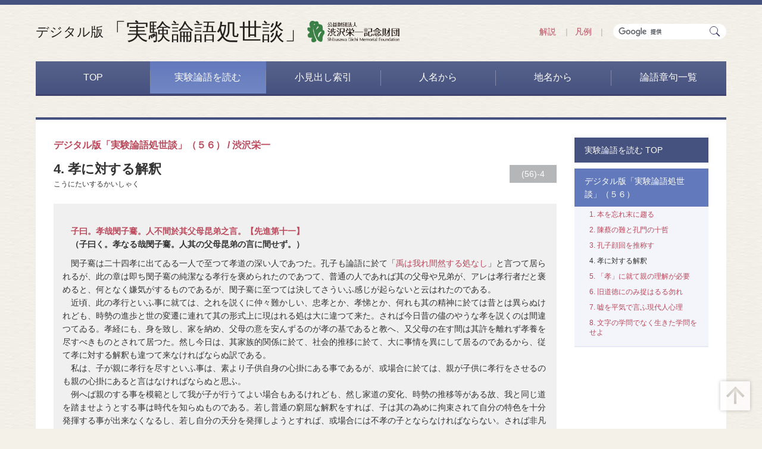

--- FILE ---
content_type: text/html; charset=UTF-8
request_url: https://eiichi.shibusawa.or.jp/features/jikkenrongo/JR056004.html
body_size: 13990
content:
<!DOCTYPE html>
<html lang="ja">
  <head prefix="og: http://ogp.me/ns# fb: http://ogp.me/ns/fb# article: http://ogp.me/ns/article#">
    <!-- Google tag (gtag.js) -->
    <script async src="https://www.googletagmanager.com/gtag/js?id=G-BQJ94KRL57"></script>
    <script>
      window.dataLayer = window.dataLayer || [];
      function gtag(){dataLayer.push(arguments);}
      gtag('js', new Date());

      gtag('config', 'G-BQJ94KRL57');
    </script>
    <meta name="viewport" content="width=device-width,initial-scale=1">
    <meta charset="utf-8">
    <title>孝に対する解釈 | デジタル版「実験論語処世談」 / 渋沢栄一 | 公益財団法人渋沢栄一記念財団</title>
    <meta name="author" content="渋沢栄一" />
    <meta name="description" content="子曰。孝哉閔子騫。人不間於其父母昆弟之言。（子曰く。孝なる哉閔子騫。人其の父母昆弟の言に間せず。）　閔子騫は二十四孝に出てゐる一人で至つて孝道の深い人であつた。孔子も論語に於て「禹は我れ間然する処なし」と言つて居られるが、此の章は即ち閔子騫の純潔なる孝行を褒められたのであつて、普通の人であれば其の父母や兄弟が、アレは孝行者だと褒めると、何となく嫌気がするものであるが、閔子騫に至つては決してさういふ感じが起らないと云はれたのである。　近頃、此の孝行といふ事に就ては、之れを説くに仲々難かしい、忠孝とか、孝悌とか、何れも其の精神に於ては昔とは異らぬけれども、時勢の進歩と世の変遷に連れて其の形式上に現..." />
    <meta property="og:title" content="孝に対する解釈 | デジタル版「実験論語処世談」 / 渋沢栄一 | 公益財団法人渋沢栄一記念財団" />
    <meta property="og:type" content="article" />
    <meta property="og:description" content="子曰。孝哉閔子騫。人不間於其父母昆弟之言。（子曰く。孝なる哉閔子騫。人其の父母昆弟の言に間せず。）　閔子騫は二十四孝に出てゐる一人で至つて孝道の深い人であつた。孔子も論語に於て「禹は我れ間然する処なし」と言つて居られるが、此の章は即ち閔子騫の純潔なる孝行を褒められたのであつて、普通の人であれば其の父母や兄弟が、アレは孝行者だと褒めると、何となく嫌気がするものであるが、閔子騫に至つては決してさういふ感じが起らないと云はれたのである。　近頃、此の孝行といふ事に就ては、之れを説くに仲々難かしい、忠孝とか、孝悌とか、何れも其の精神に於ては昔とは異らぬけれども、時勢の進歩と世の変遷に連れて其の形式上に現..." />
    <meta property="og:url" content="https://eiichi.shibusawa.or.jp/features/jikkenrongo/JR056004.html" />
    <meta property="og:site_name" content="デジタル版「実験論語処世談」 - #渋沢栄一 が『論語』をテーマに実体験を語る" />
    <link rel="stylesheet" type="text/css" href="asset/css/base.css">
    <link rel="stylesheet" type="text/css" href="asset/css/main.css">
  </head>
  <body class="chapter-page">
<header class="g-header g-header-def">
  <div class="g-frame">
    <div class="g-split g-split-m">
      <div class="g-header_primary">
        <p class="g-header_hd"><a href="index.html"><span>デジタル版</span>「実験論語処世談」</a></p>
        <p class="g-header_fg"><a href="https://www.shibusawa.or.jp/" target="_blank"><img src="asset/img/logo.png" alt="公益財団法人 渋沢栄一記念財団"/></a></p>
      </div>
      <div class="g-search">
        <ul class="g-tlist">
          <li><a href="about.html">解説</a></li>
          <li><a href="preface.html">凡例</a></li>
          <li>
            <form id="cse-search-box" method="get" action="//www.google.co.jp/cse">
              <input type="hidden" name="cx" value="010868067673086788573:hwiumvvsbng">
              <input type="text" name="q" />
              <input type="submit"/><span></span>
            </form>
<script>
  (function() {
    var cx = '010868067673086788573:hwiumvvsbng';
    var gcse = document.createElement('script');
    gcse.type = 'text/javascript';
    gcse.async = true;
    gcse.src = 'https://cse.google.com/cse.js?cx=' + cx;
    var s = document.getElementsByTagName('script')[0];
    s.parentNode.insertBefore(gcse, s);
  })();
</script>
<script type="text/javascript" src="//www.google.com/cse/brand?form=cse-search-box&lang=ja"></script>
          </li>
        </ul>
      </div>
    </div>
  </div>
</header>

    <div class="g-frame">
      <!--global nav-->
      <div class="g-gnav">
        <nav>
          <ul>
            <li><a href="index.html">TOP</a></li>
            <li><a class="g-gnav-on" href="toc.html">実験論語を読む</a></li>
            <li><a href="chapter_index.html">小見出し索引</a></li>
            <li><a href="people_index.html">人名から</a></li>
            <li><a href="place_index.html">地名から</a></li>
            <li><a href="rongo.html">論語章句一覧</a></li>
          </ul>
        </nav>
      </div>
      <!--/global nav-->
    </div>
    <main>
      <div class="g-frame">
        <div class="g-main">
          <div class="g-contents">
            <p class="g-hd-3b"><a href="JR0560.html">デジタル版「実験論語処世談」（５６） / 渋沢栄一</a></p>
            <div class="g-split g-split-m g-hd-2bGroup">
              <div>
                <h1 class="g-hd-2b">4. 孝に対する解釈</h1>
                <p class="g-font-sm">こうにたいするかいしゃく</p>
              </div>
              <p class="g-label">(56)-4</p>
            </div>
            <section class="g-column-gray chapter-text">
<div class="indent1"><a id="JR056004P42L21" href="rongo.html#RC1104"><strong>子曰。孝哉閔子騫。人不間於其父母昆弟之言。【先進第十一】 </strong></a><br><strong id="JR056004P74L28">（子曰く。孝なる哉閔子騫。人其の父母昆弟の言に間せず。）</strong></div>　閔子騫は二十四孝に出てゐる一人で至つて孝道の深い人であつた。孔子も論語に於て「<a id="JR056004P131L11" href="rongo.html#RC0821">禹は我れ間然する処なし</a>」と言つて居られるが、此の章は即ち閔子騫の純潔なる孝行を褒められたのであつて、普通の人であれば其の父母や兄弟が、アレは孝行者だと褒めると、何となく嫌気がするものであるが、閔子騫に至つては決してさういふ感じが起らないと云はれたのである。<br>　近頃、此の孝行といふ事に就ては、之れを説くに仲々難かしい、忠孝とか、孝悌とか、何れも其の精神に於ては昔とは異らぬけれども、時勢の進歩と世の変遷に連れて其の形式上に現はれる処は大に違つて来た。されば今日昔の儘のやうな孝を説くのは間違つてゐる。孝経にも、身を致し、家を納め、父母の意を安んずるのが孝の基であると教へ、又父母の在す間は其許を離れず孝養を尽すべきものとされて居つた。然し今日は、其家族的関係に於て、社会的推移に於て、大に事情を異にして居るのであるから、従て孝に対する解釈も違つて来なければならぬ訳である。<br>　私は、子が親に孝行を尽すといふ事は、素より子供自身の心掛にある事であるが、或場合に於ては、親が子供に孝行をさせるのも親の心掛にあると言はなければならぬと思ふ。<br>　例へば親のする事を模範として我が子が行うてよい場合もあるけれども、然し家道の変化、時勢の推移等がある故、我と同じ道を踏ませようとする事は時代を知らぬものである。若し普通の窮屈な解釈をすれば、子は其の為めに拘束されて自分の特色を十分発揮する事が出来なくなるし、若し自分の天分を発揮しようとすれば、或場合には不孝の子とならなければならない。されば非凡の人があつて此の問題に打つかるとすれば仲々難かしくなる。<br>　かういふ場合に就ては論語には余り説いていないが、時勢の推移に就て、孝を説く人も、人の親も大に考へなければならぬ事であつて、私は孝を尽すべき子は勿論、尽さする親に対しても、此点に就ては大に反省を促したいと思ふ。<br>
                <p class="g-btn-line"><a class="g-btn" href="JR0560.html#JR056004">全文ページで読む</a></p>
            </section>
            <div class="g-block-sm">
              <nav class="g-paging g-paging-label">
                <ul>
                  <li><a href="JR056003.html"><div class="g-label-white">(56)-3</div><span></span>孔子顔回を推称す</a></li>
                  <li><a href="JR056005.html"><div class="g-label-white">(56)-5</div><span></span>「孝」に就て親の理解が必要</a></li>
                </ul>
              </nav>
            </div>
            <div class="g-block-sm">
              <dl class="g-dlist">
                <dt>キーワード</dt>
                <dd><a href="kw_%E5%AD%9D.html">孝</a>, <a href="kw_%E8%A7%A3%E9%87%88.html">解釈</a></dd>

                <dt>論語章句</dt>
                <dd><a id="JR056004P131L11" href="rongo.html#RC0821">【泰伯第八】  子曰、禹吾無間然矣。菲飲食、而致孝乎鬼神、悪衣服、而致美乎黻冕、卑宮室、而尽力乎溝洫。禹吾無間然矣。</a><br>
<a id="JR056004P42L21" href="rongo.html#RC1104">【先進第十一】  子曰、孝哉閔子騫。人不間於其父母昆弟之言。</a></dd>

              </dl>
            </div>
            <dl class="g-column-bdr">
              <dt class="g-hd-3b">デジタル版「実験論語処世談」（５６） / 渋沢栄一</dt>
              <dd>
                <div class="g-block-xs">底本：『渋沢栄一伝記資料』別巻第7（渋沢青淵記念財団竜門社, 1969.05）p.467-471<br>底本の記事タイトル：三三一　竜門雑誌　第四〇八号　大正一一年五月 : 実験論語処世談（第五十四《（六）》回） / 青淵先生<br>底本の親本：『竜門雑誌』第408号（竜門社, 1922.05）<br>初出誌：『実業之世界』第18巻第8,9号（実業之世界社, 1921.08,09）</div>

              </dd>
            </dl>
          </div>
          <!--sidebar-->
          <div class="g-sidebar">
            <nav class="g-indexNav">
             <ul>
                <li><a class="g-indexNav_hd" href="toc.html">実験論語を読む TOP</a></li>
                <li class="g-accordion g-accordion-on">
                  <p class="g-indexNav_hd2"><a href="JR0560.html">デジタル版「実験論語処世談」（５６）</a></p>
                  <div class="g-accordion_body g-indexNav_body">
                    <ul class="g-indexNav_zoom">
                        <ul>
                          <li><a href="JR056001.html">1. 本を忘れ末に趨る</a></li>
                          <li><a href="JR056002.html">2. 陳蔡の難と孔門の十哲</a></li>
                          <li><a href="JR056003.html">3. 孔子顔回を推称す</a></li>
                          <li class="g-indexNav-on"><a href="JR056004.html">4. 孝に対する解釈</a></li>
                          <li><a href="JR056005.html">5. 「孝」に就て親の理解が必要</a></li>
                          <li><a href="JR056006.html">6. 旧道徳にのみ捉はるる勿れ</a></li>
                          <li><a href="JR056007.html">7. 嘘を平気で言ふ現代人心理</a></li>
                          <li><a href="JR056008.html">8. 文字の学問でなく生きた学問をせよ</a></li>
                        </ul>
                    </ul>
                  </div>
                </li>
              </ul>
            </nav>
          </div>
          <!--/sidebar-->
        </div>
      </div>
    </main>
<!--footer-->
<footer class="g-footer"><img class="g-footer_back2Top" src="asset/img/back2top.png" alt=""/>
  <div class="g-frame">
    <ul class="g-footer_link">
      <li><a href="https://www.shibusawa.or.jp/" target="_blank">財団HOME</a></li>
      <li><a href="https://www.shibusawa.or.jp/eiichi/" target="_blank">渋沢栄一TOP</a></li>
      <li><a href="https://www.shibusawa.or.jp/museum/" target="_blank">渋沢史料館</a></li>
      <li><a href="https://www.shibusawa.or.jp/center/" target="_blank">情報資源センター</a></li>
      <li><a href="https://www.shibusawa.or.jp/research/" target="_blank">研究センター</a></li>
      <li><a href="https://www.shibusawa.or.jp/contact/index.html" target="_blank">お問い合わせ</a></li>
    </ul>
    <ul class="g-tlist">
      <li><a href="about.html">「実験論語処世談」について</a></li>
      <li><a href="editions.html">「実験論語処世談」の版について</a></li>
      <li><a href="preface.html">デジタル版「実験論語処世談」凡例</a></li>
      <li><a href="outline.html">このサイトについて</a></li>
      <li><a href="sitemap.html">サイトマップ</a></li>
    </ul>
    <p>公益財団法人渋沢栄一記念財団　〒114-0024 東京都北区西ケ原2-16-1<br>電話:03-3910-2314（代表） 03-3910-0005（渋沢史料館） 03-3910-0029（情報資源センター） 03-5972-4924（研究センター）</p>
    <p>Copyright © Shibusawa Eiichi Memorial Foundation. All Rights Reserved.</p>
  </div>
</footer>
<!--/footer-->

    <script src="asset/js/lib.js"></script>
    <script src="asset/js/main.js"></script>
  </body>
</html>


--- FILE ---
content_type: text/css
request_url: https://eiichi.shibusawa.or.jp/features/jikkenrongo/asset/css/main.css
body_size: 19329
content:
@charset "UTF-8";
.g-accordion_hd {
  cursor: pointer;
}

.g-accordion_hd span {
  margin: auto;
  position: absolute;
  right: 8px;
  top: 0;
  bottom: 0;
  width: 17px;
  height: 16px;
  background-color: #747d9f;
  border-radius: 8px;
}

.g-accordion_hd span::before, .g-accordion_hd span::after {
  transition: -webkit-transform .2s;
  transition: transform .2s;
  transition: transform .2s, -webkit-transform .2s;
  position: absolute;
  left: 8px;
  top: 3px;
  content: "";
  width: 1px;
  height: 10px;
  background-color: #fff;
}

.g-accordion_hd span::before {
  -webkit-transform: rotate(90deg);
          transform: rotate(90deg);
}

.g-accordion_hd:hover span {
  background-color: #899bcd;
}

.g-accordion-on .g-accordion_hd span {
  background-color: #899bcd;
}

.g-accordion-on .g-accordion_hd span::before, .g-accordion-on .g-accordion_hd span::after {
  left: 8px;
  top: 3px;
  height: 10px;
}

.g-accordion-on .g-accordion_hd span::before {
  -webkit-transform: rotate(45deg);
          transform: rotate(45deg);
}

.g-accordion-on .g-accordion_hd span::after {
  -webkit-transform: rotate(-45deg);
          transform: rotate(-45deg);
}

.g-accordion_body {
  display: none;
}

.g-accordion-on .g-accordion_body {
  display: inherit;
}

.g-alist li {
  margin-left: 1em;
  text-indent: -1em;
}

.g-alist li::before {
  content: "＊";
}

.g-b {
  font-weight: bold;
}

.g-blank::before {
  margin-right: 5px;
  content: "";
  background-image: url(../img/blank.svg);
  width: 12px;
  height: 10px;
  display: inline-block;
}

ul.g-blist {
  margin-bottom: 10px;
}

.g-blist > li {
  padding: 3px 0 3px 20px;
  display: block;
  position: relative;
}

.g-blist > li::before {
  content: "";
  background-color: #323232;
  width: 3px;
  height: 3px;
  border-radius: 2px;
  position: absolute;
  left: 10px;
  top: 12px;
}

.g-block {
  margin-bottom: 60px;
}

.g-block-sm {
  margin-bottom: 25px;
}

.g-block-xs {
  margin-bottom: 15px;
}

@media (max-width: 480px) {
  .g-block {
    margin-bottom: 30px;
  }
  .g-block-sm {
    margin-bottom: 15px;
  }
  .g-block-xs {
    margin-bottom: 10px;
  }
}

.g-btn {
  padding: 5px 15px;
  display: inline-block;
  background-color: #ca7381;
  color: #fff;
}

.g-btn:hover {
  text-decoration: none;
}

.g-btn-sm {
  padding: 3px 10px;
  font-size: 1.2rem;
  line-height: 1.4;
}

.g-bubbleChard {
  padding: 15px;
}

.g-clearfix:before, .g-clearfix:after {
  content: " " !important;
  display: table !important;
}

.g-clearfix:after {
  clear: both !important;
}

.g-column-gray {
  padding: 25px 15px;
  background-color: #f0f0f0;
}

.g-column-bdr {
  padding: 20px;
  border: 1px solid #d7d7d7;
}

.g-contents {
  margin-right: 30px;
  flex: 1;
}

@media (max-width: 768px) {
  .g-contents {
    margin-right: 0;
  }
}

.g-dlist {
  font-size: 1.2rem;
  line-height: 1.4;
}

.g-dlist dt, .g-dlist dd {
  margin-bottom: .4em;
}

.g-dlist dt {
  clear: left;
  float: left;
}

.g-dlist dt::after {
  content: "：";
}

.g-dlist dd {
  overflow: hidden;
}

.g-font-sm {
  font-size: 1.2rem;
  line-height: 1.4;
}

.g-font-lg {
  font-size: 1.6rem;
  line-height: 1.5;
}

.g-foot, .g-foot-c, .g-foot-r {
  margin-top: 20px;
  color: #676767;
}

.g-foot-c {
  text-align: center;
}

.g-foot-r {
  text-align: right;
}

.g-foot-sm {
  margin-top: 10px;
}

.g-foot-lg {
  margin-top: 30px;
}

.g-footer {
  position: relative;
  margin-top: 80px;
  padding: 25px 0 100px;
  background-color: #45517f;
  color: #fff;
}

.g-footer_back2Top {
  cursor: pointer;
  position: absolute;
  right: 14px;
  top: -85px;
  width: 62px;
  height: 62px;
}

.g-html-stickyBack2Top .g-footer_back2Top {
  position: fixed;
  top: auto;
  bottom: 24px;
}

.g-footer_link {
  margin-bottom: 0.7em;
}

.g-footer_link li {
  display: inline-block;
  margin-bottom: 1em;
}

.g-footer_link li:not(:first-child) {
  margin-left: 6px;
}

.g-footer_link a {
  padding: 3px 0 2px;
  display: inline-block;
  background-color: #697399;
  width: 135px;
  text-align: center;
}

.g-footer .g-tlist {
  margin-bottom: 1em;
}

.g-footer a {
  color: #fff;
}

.g-footer p {
  font-size: 1.2rem;
  line-height: 1.4;
}

@media (max-width: 480px) {
  .g-footer {
    padding: 25px 0;
  }
  .g-footer_link {
    text-align: center;
  }
  .g-footer_link li {
    margin-bottom: 1em;
  }
  .g-footer_link li:not(:first-child) {
    margin-left: 1em;
  }
  .g-footer_link a {
    padding: 5px 15px;
    width: auto;
  }
  .g-footer .g-tlist {
    text-align: center;
  }
}

.g-frame {
  margin: auto;
  padding-left: 20px;
  padding-right: 20px;
  max-width: 1200px;
}

@media (max-width: 480px) {
  .g-frame {
    padding-left: 10px;
    padding-right: 10px;
  }
}

.g-sticky-gnav {
  pointer-events: none;
  position: relative;
  top: 58px;
}

.g-sticky-gnav nav {
  transition: top .4s;
  position: relative;
  top: -58px;
}

html.g-html-showGnav .g-sticky-gnav.g-sticky-on, html.g-html-showGnav .g-sticky-gnav.g-sticky-on nav {
  top: 0;
}

html.g-html-showGnav .g-sticky-gnav:not(.g-sticky-on) nav {
  transition: none;
}

.g-gnav {
  padding-bottom: 36px;
}

.g-gnav nav {
  pointer-events: all;
  font-size: 1.6rem;
  line-height: 1.5;
  border-bottom: 3px solid #3f426e;
  background: linear-gradient(to bottom, #58638c, #46517f);
}

.g-gnav a {
  color: #fff;
  display: flex;
  align-items: center;
  justify-content: center;
  height: 100%;
  height: calc(100% - 1px);
}

.g-gnav a:hover, .g-gnav a.g-gnav-on {
  background: linear-gradient(to bottom, #6379bc, #7287c3);
  text-decoration: none;
}

.g-gnav ul {
  display: flex;
}

.g-gnav li {
  position: relative;
  width: 16.666666667%;
  height: 55px;
}

.g-gnav li:not(:first-child)::before {
  content: "";
  position: absolute;
  top: 15px;
  left: -1px;
  width: 1px;
  height: 26px;
  background-color: #838aa9;
}

.g-gnav li:not(:first-child) a {
  margin-left: -1px;
}

@media (max-width: 480px) {
  .g-gnav ul {
    flex-wrap: wrap;
  }
  .g-gnav li {
    width: 33.333333333%;
    height: 36px;
  }
  .g-gnav li:not(:first-child)::before {
    top: 10px;
    height: 17px;
  }
  .g-gnav li:nth-child(4)::before {
    content: none;
  }
}

.g-grid {
  display: flex;
  justify-content: space-between;
}

.g-grid-2 .g-grid_el {
  width: 48.2758621%;
  display: flex;
}

@media (max-width: 480px) {
  .g-grid {
    display: block;
  }
  .g-grid-2 .g-grid_el {
    width: auto;
  }
  .g-grid-2 .g-grid_el:not(:first-child) {
    margin-top: 20px;
  }
}

.g-hd-home {
  margin-bottom: .1em;
  line-height: 1.3;
  font-family: serif;
  font-weight: normal;
  text-align: center;
  font-size: 7rem;
}

.g-hd-home span {
  font-size: 4.2rem;
  display: block;
}

.g-hd-1 {
  font-family: serif;
  font-weight: normal;
  font-size: 4rem;
  text-align: center;
}

.g-hd-1Group {
  position: relative;
}

.g-hd-1Group p {
  position: absolute;
  right: 0;
  bottom: 10px;
}

.g-hd-1Group a {
  color: #333;
}

.g-hd-2 {
  margin-bottom: 20px;
  font-family: serif;
  font-weight: normal;
  font-size: 3.8rem;
  text-align: center;
}

.g-hd-em {
  font-family: serif;
  font-weight: normal;
  font-size: 2rem;
  text-align: center;
}

.g-hd-em b {
  font-size: 2.8rem;
  font-weight: normal;
}

.g-hd-1b {
  margin-bottom: 20px;
  font-size: 2.6rem;
}

.g-hd-2b {
  margin-bottom: 15px;
  font-size: 2.2rem;
}

.g-hd-2b.g-hd-bdr {
  margin-bottom: 20px;
  padding-bottom: 5px;
  border-bottom: 1px solid #d7d7d7;
}

.g-hd-2bGroup {
  margin-bottom: 15px;
}

.g-hd-2bGroup .g-hd-2b {
  margin-bottom: 0;
}

.g-hd-3b {
  margin-bottom: 8px;
  font-size: 1.6rem;
  font-weight: bold;
}

@media (min-width: 769px) and (max-width: 1200px) {
  .g-hd-home {
    font-size: 5.833333333vw;
  }
  .g-hd-home span {
    font-size: 3.5vw;
  }
  .g-hd-1 {
    font-family: serif;
    font-weight: normal;
    font-size: 3.333333333vw;
    text-align: center;
  }
  .g-hd-2 {
    font-size: 3.166666667vw;
  }
  .g-hd-em {
    font-size: 1.666666667vw;
  }
  .g-hd-em b {
    font-size: 2.333333333vw;
  }
  .g-hd-1b {
    font-size: 2.166666667vw;
  }
  .g-hd-2b {
    font-size: 1.833333333vw;
  }
  .g-hd-3b {
    font-size: 1.333333333vw;
  }
}

@media (max-width: 480px) {
  .g-hd-home {
    font-size: 4.8rem;
  }
  .g-hd-home span {
    font-size: 2.8rem;
  }
  .g-hd-1 {
    margin-bottom: .5em;
    font-size: 3rem;
  }
  .g-hd-1Group p {
    margin-bottom: 10px;
    position: static;
    text-align: right;
  }
  .g-hd-2 {
    margin-bottom: 10px;
    font-size: 2.8rem;
  }
  .g-hd-em {
    font-size: 1.4rem;
  }
  .g-hd-em b {
    font-size: 2rem;
    font-weight: normal;
  }
}

.g-header-home {
  margin-bottom: 25px;
  padding-top: 15px;
  border-top: 13px solid #45517f;
}

.g-header-home .g-header_hd img {
  width: 167px;
  height: auto;
}

.g-header-def {
  margin-bottom: 20px;
  padding-top: 15px;
  border-top: 8px solid #45517f;
}

.g-header-def .g-header_primary {
  display: flex;
  align-items: center;
}

.g-header-def .g-header_hd a {
  color: #24201e;
  display: flex;
  align-items: center;
  font-family: serif;
  font-size: 3.8rem;
}

.g-header-def .g-header_hd a:hover {
  text-decoration: none;
}

.g-header-def .g-header_hd span {
  font-size: 2.2rem;
}

.g-header-def .g-header_fg img {
  width: 155px;
  height: auto;
}

@media (min-width: 769px) and (max-width: 1200px) {
  .g-header-def .g-header_hd a {
    font-size: 3.166666667vw;
  }
  .g-header-def .g-header_hd span {
    font-size: 1.833333333vw;
  }
}

@media (max-width: 768px) {
  .g-header-def .g-header_hd a {
    font-size: 2.8rem;
  }
}

@media (max-width: 480px) {
  .g-header-home {
    margin-bottom: 12px;
    text-align: center;
  }
  .g-header-home .g-split {
    display: block;
  }
  .g-header-home .g-search {
    display: none;
  }
  .g-header-def {
    border-top-width: 4px;
  }
  .g-header-def .g-split {
    display: block;
  }
  .g-header-def .g-header_primary {
    flex-direction: column-reverse;
  }
  .g-header-def .g-header_hd {
    margin-bottom: 12px;
  }
  .g-header-def .g-header_hd a {
    display: block;
    font-size: 3.6rem;
    text-align: center;
  }
  .g-header-def .g-header_fg {
    margin-bottom: 12px;
  }
  .g-header-def .g-search .g-tlist {
    text-align: center;
  }
}

.g-hline_el {
  display: inline-block;
}

.g-hline_el:not(:first-child) {
  margin-left: 1em;
}

.g-hr {
  margin: 30px 0;
  border: 0;
  border-bottom: 1px solid #d7d7d7;
}

.g-hr-sm {
  margin: 20px 0;
  border: 0;
  border-bottom: 1px solid #d7d7d7;
}

.g-hr-nb {
  margin: 20px 0;
  border: 0;
}

.g-img {
  width: 100%;
  height: auto;
  vertical-align: bottom;
}

.g-indexNav > ul > li:not(:first-child) {
  margin-top: 10px;
}

.g-indexNav_hd {
  position: relative;
  padding: 10px 17px;
  background-color: #45517f;
  color: #fff;
  display: block;
}

.g-indexNav_hd:hover, .g-indexNav_hd-on, .g-accordion-on .g-indexNav_hd {
  background-color: #6279bc;
  text-decoration: none;
}

.g-indexNav_hd2 {
  position: relative;
  padding: 10px 17px;
  background-color: #6279bc;
  color: #fff;
  display: block;
}

.g-accordion-on .g-indexNav_hd2 a {
  color: #fff;
}

.g-indexNav_body {
  font-size: 1.2rem;
  line-height: 1.4;
}

.g-indexNav_body a {
  padding: 5px 10px 5px 25px;
  display: block;
  position: relative;
}

.g-indexNav_body a::before {
  content: "";
  background-color: #323232;
  width: 3px;
  height: 3px;
  border-radius: 2px;
  position: absolute;
  left: 15px;
  top: 11px;
}

.g-indexNav-on {
  background-color: #f5f7fb;
}

.g-indexNav-on a {
  cursor: default;
  color: #323232;
}

.g-indexNav-on a:hover {
  text-decoration: none;
}

.g-indexNav_normal {
  padding: 10px 0;
  background-color: #e7eaf4;
}

.g-indexNav_zoom {
  padding-bottom: 10px;
  background-color: #f3f5fa;
  border-bottom: 2px solid #e7eaf4;
}

.g-indexNav_zoom > li > a {
  padding-top: 15px;
  background-color: #e7eaf4;
}

.g-indexNav_zoom > li > a::before {
  top: 21px;
}

.g-indexNav_zoom ul a::before {
  content: none;
}

.g-indexNav_zoom .g-indexNav-on {
  background-color: inherit;
}

.g-index h2 {
  margin-bottom: 15px;
  font-size: 2.2rem;
}

.g-label {
  padding: 4px 20px;
  background-color: #b5b6b8;
  color: #fff;
}

.g-label-white {
  padding: 4px 20px;
  background-color: #fff;
  color: #666;
}

.g-lead-home {
  margin-bottom: 55px;
  font-size: 3.4rem;
  color: #bb485b;
  text-align: center;
  font-family: serif;
}

@media (min-width: 769px) and (max-width: 1200px) {
  .g-lead-home {
    font-size: 2.833333333vw;
  }
}

@media (max-width: 480px) {
  .g-lead-home {
    margin-bottom: 15px;
    font-size: 2rem;
  }
}

.g-lnav {
  padding: 15px 0;
  margin-bottom: 20px;
  border-top: 2px solid #45517f;
  border-bottom: 1px solid #d7d7d7;
}

.g-main {
  padding: 30px;
  background-color: #fff;
  border-top: 4px solid #45517f;
  display: flex;
  justify-content: space-between;
}

@media (max-width: 480px) {
  .g-main {
    padding: 15px;
    border-top-width: 2px;
  }
}

.g-paging {
  margin-top: 35px;
}

.g-paging ul {
  display: flex;
  justify-content: space-between;
}

.g-paging li {
  width: 48.7573964%;
}

.g-paging li:nth-child(2) {
  text-align: right;
}

.g-paging li:nth-child(2) a {
  flex-direction: row-reverse;
}

.g-paging li:nth-child(2) a .g-label-white {
  margin: 0 0 0 15px;
}

.g-paging li:nth-child(2) a span {
  margin: 0 0 0 5px;
}

.g-paging li:nth-child(2) a span::before {
  -webkit-transform: translateX(-1px) rotate(45deg);
          transform: translateX(-1px) rotate(45deg);
}

.g-paging a {
  position: relative;
  padding: 17px;
  display: flex;
  align-items: center;
  background-color: #f0f0f0;
}

.g-paging a .g-label-white {
  margin: 0 15px 0 0;
}

.g-paging a span {
  margin: 0 5px 0 0;
  position: relative;
  background-color: #ca7381;
  width: 13px;
  height: 13px;
  display: flex;
  align-items: center;
  justify-content: center;
}

.g-paging a span::before {
  border-style: solid;
  border-width: 1px 1px 0 0;
  border-color: #fff;
  content: "";
  width: 4px;
  height: 4px;
  -webkit-transform: translateX(1px) rotate(-135deg);
          transform: translateX(1px) rotate(-135deg);
  display: block;
}

.g-paging a:hover {
  text-decoration: none;
}

.g-paging-label {
  margin-top: 20px;
}

.g-paging-label a {
  padding: 10px;
}

.g-panel {
  width: 100%;
  display: flex;
  flex-direction: column;
}

.g-panel_hd {
  padding: 5px;
  background-color: #45517f;
  color: #fff;
  text-align: center;
}

.g-panel_body {
  padding: 15px 20px;
  background-color: #fcfcfa;
  border: 1px solid #d7d7d7;
  border-top-width: 0;
  flex-shrink: 0;
  flex-grow: 1;
}
.top .g-panel_body p {
  margin-bottom: 5px;
}

.g-search form {
  display: inline-block;
  position: relative;
}

.g-search form span {
  pointer-events: none;
  position: absolute;
  right: 14px;
  top: 4px;
  display: inline-block;
  background-color: #fff;
  border-radius: 7px;
  height: 14px;
  width: 14px;
  border: 1px solid #3f426e;
}

.g-search form span::after {
  content: "";
  height: 2px;
  width: 8px;
  background-color: #3f426e;
  position: absolute;
  top: 12px;
  left: 9px;
  -webkit-transform: rotate(45deg);
          transform: rotate(45deg);
}

.g-search input[type="text"] {
  padding: 5px 35px 5px 10px;
  border-width: 0;
  border-radius: 13px;
  width: 190px;
  height: 26px;
  text-align: left;
}

.g-search input[type="submit"] {
  cursor: pointer;
  position: absolute;
  height: 100%;
  right: 0;
  top: 0;
  width: 35px;
  opacity: 0;
}

.g-search .g-tlist li::before {
  color: rgba(51, 51, 51, .3);
}

.g-search-home {
  display: none;
}

@media (min-width: 769px) and (max-width: 1200px) {
  .g-search input[type="text"] {
    width: 15.833333333vw;
  }
}

@media (max-width: 768px) {
  .g-search input[type="text"] {
    width: 120px;
  }
}

@media (max-width: 480px) {
  .g-search input[type="text"] {
    width: 190px;
  }
  .g-search-home {
    margin-bottom: 20px;
    display: block;
    text-align: center;
  }
}

.g-sidebar {
  width: 225px;
  flex-shrink: 0;
}

@media (max-width: 768px) {
  .g-sidebar {
    display: none;
  }
}

.g-split {
  display: flex;
  justify-content: space-between;
}

.g-split-m {
  align-items: center;
}

.g-table {
  width: 100%;
  table-layout: fixed;
  border-collapse: collapse;
  background-color: #fff;
}

.g-table th, .g-table td {
  border: 1px solid #d7d7d7;
}

.g-table th {
  padding: 10px 15px;
  background-color: #e1e5f0;
}

.g-table td {
  padding: 20px 15px;
  font-size: 1.2rem;
  line-height: 1.4;
}

.g-table caption {
  margin-bottom: 5px;
  font-size: 2.2rem;
  font-weight: bold;
  text-align: left;
}

.g-table_note {
  background-color: #fceff1;
}

.g-table-list {
  table-layout: auto;
}

.g-table-list th:nth-child(1), .g-table-list td:nth-child(1) {
  width: 10%;
}

.g-table-list th:nth-child(2), .g-table-list td:nth-child(2) {
  width: 60%;
}

.g-table-list th:nth-child(3), .g-table-list td:nth-child(3) {
  width: 30%;
}

.g-table-list2 {
  table-layout: auto;
}

.g-table-list2 th:nth-child(1), .g-table-list2 td:nth-child(1) {
  width: 10%;
}
.g-table-list2 th:nth-child(2), .g-table-list2 td:nth-child(2) {
  width: 40%;
}
.g-table-list2 th:nth-child(3), .g-table-list2 td:nth-child(3) {
  width: 40%;
}
.g-table-list2 th:nth-child(4), .g-table-list2 td:nth-child(4) {
  width: 10%;
  text-align: center;
}

.g-tagCloud {
  padding: 15px;
  /*background-color: #393533;*/
  background-color: #fff;
}

.g-heatMap {
  padding: 15px;
  /*background-color: #393533;*/
  background-color: #fff;
}

.g-tlist li {
  display: inline-block;
  vertical-align: middle;
}

.g-tlist:not(.g-tlist-slash) li:not(:first-child)::before {
  content: "|";
  margin-left: .8em;
  margin-right: .9em;
}

.g-tlist.g-tlist-slash li:not(:first-child)::before {
  content: "/";
  margin-left: .1em;
  margin-right: .3em;
}

.g-wordList li {
  margin-bottom: .4em;
  display: inline-block;
}


.text-right {
  text-align: right;
}
.indent1 {
  margin-top: 10px;
  margin-left: 1em;
  margin-bottom: 10px;
}
.indent2 {
  margin-top: 10px;
  margin-left: 2em;
  margin-bottom: 10px;
}
.indent3 {
  margin-top: 10px;
  margin-left: 3em;
  margin-bottom: 10px;
}
.inline-block {
  display: inline-block !important;
}


.bubble-container {
  display: inline-block;
  position: relative;
  width: 100%;
  padding-bottom: 120%;
  vertical-align: top;
  overflow: hidden;
}
.bubble {
  display: inline-block;
  position: absolute;
  top: 0;
  left: 0;
}
.g-bubbleChart1,
.g-bubbleChart2 {
  padding: 15px 20px;
  background-color: #fcfcfa;
  border: 1px solid #d7d7d7;
  border-top-width: 0;
}
.bubble-container-top {
  display: inline-block;
  position: relative;
  width: 100%;
  padding-bottom: 80%;
  vertical-align: top;
  overflow: hidden;
}

.g-btn-line {
  margin-top: 20px;
}

.g-contents p {
  margin-bottom: 10px;
}

.g-contents p.published_line {
  text-align: right;
  margin-bottom: 25px;
}

h3.sitemap-h {
  margin: 10px 0;
  border-bottom: 1px solid #d7d7d7;
}

ul.sitemap-list {
  margin-left: 1em;
  margin-bottom: 10px;
}

.sitemap-list li {
  display: inline-block;
  vertical-align: middle;
}

.sitemap-list li:not(:first-child)::before {
  content: "/";
  margin-left: .1em;
  margin-right: .3em;
}



@media (max-width: 768px) {
  .chapter-text, .lead-text, .footer-text {
    font-size: 130%;
  }
  .about .g-contents, .preface .g-contents, .editions .g-contents {
    font-size: 130%;
  }
}


--- FILE ---
content_type: application/javascript
request_url: https://eiichi.shibusawa.or.jp/features/jikkenrongo/asset/js/main.js
body_size: 4741
content:
/******/ (function(modules) { // webpackBootstrap
/******/ 	// The module cache
/******/ 	var installedModules = {};

/******/ 	// The require function
/******/ 	function __webpack_require__(moduleId) {

/******/ 		// Check if module is in cache
/******/ 		if(installedModules[moduleId])
/******/ 			return installedModules[moduleId].exports;

/******/ 		// Create a new module (and put it into the cache)
/******/ 		var module = installedModules[moduleId] = {
/******/ 			i: moduleId,
/******/ 			l: false,
/******/ 			exports: {}
/******/ 		};

/******/ 		// Execute the module function
/******/ 		modules[moduleId].call(module.exports, module, module.exports, __webpack_require__);

/******/ 		// Flag the module as loaded
/******/ 		module.l = true;

/******/ 		// Return the exports of the module
/******/ 		return module.exports;
/******/ 	}


/******/ 	// expose the modules object (__webpack_modules__)
/******/ 	__webpack_require__.m = modules;

/******/ 	// expose the module cache
/******/ 	__webpack_require__.c = installedModules;

/******/ 	// identity function for calling harmony imports with the correct context
/******/ 	__webpack_require__.i = function(value) { return value; };

/******/ 	// define getter function for harmony exports
/******/ 	__webpack_require__.d = function(exports, name, getter) {
/******/ 		if(!__webpack_require__.o(exports, name)) {
/******/ 			Object.defineProperty(exports, name, {
/******/ 				configurable: false,
/******/ 				enumerable: true,
/******/ 				get: getter
/******/ 			});
/******/ 		}
/******/ 	};

/******/ 	// getDefaultExport function for compatibility with non-harmony modules
/******/ 	__webpack_require__.n = function(module) {
/******/ 		var getter = module && module.__esModule ?
/******/ 			function getDefault() { return module['default']; } :
/******/ 			function getModuleExports() { return module; };
/******/ 		__webpack_require__.d(getter, 'a', getter);
/******/ 		return getter;
/******/ 	};

/******/ 	// Object.prototype.hasOwnProperty.call
/******/ 	__webpack_require__.o = function(object, property) { return Object.prototype.hasOwnProperty.call(object, property); };

/******/ 	// __webpack_public_path__
/******/ 	__webpack_require__.p = "";

/******/ 	// Load entry module and return exports
/******/ 	return __webpack_require__(__webpack_require__.s = 0);
/******/ })
/************************************************************************/
/******/ ([
/* 0 */
/***/ (function(module, exports) {

$(document).on('scrollup scrolldown', function (e) {
  $('html').toggleClass('g-html-showGnav', e.type === 'scrollup');
}).on('update', function () {
  var $el = $('.g-indexNav');
  $el.sticky('update');
  $el.sticky('update'); // call twice
}).on('click', 'a[href^="#"]', function (e) {
  e.preventDefault();
  var y = $($(this).attr('href')).offset().top;
  $('html, body').animate({ scrollTop: y - 80 }, 400, 'easeOutCubic');
}).on('click', '.g-footer_back2Top', function () {
  $('html, body').animate({ scrollTop: 0 }, 700, 'easeOutCubic');
}).on('click', '.g-accordion_hd', function () {
  var cls = 'g-accordion-on';
  var $nav = $('.g-indexNav');
  var $acc = $(this).closest('.g-accordion');
  var $body = $('.g-accordion_body', $acc);
  if ($body.is(':animated')) return;
  if ($.contains($nav[0], this)) {
    var $prev = $('.' + cls, $nav);
    if ($prev.length && $prev[0] !== $acc[0]) {
      $('.g-accordion_hd', $prev).trigger('click');
    }
  }
  $body.slideToggle(function () {
    return $(document).trigger('update');
  });
  $acc.toggleClass(cls);
});

$(function () {
  $('.g-accordion-on .g-accordion_body').css('display', 'block');

  var $win = $(window);
  var $doc = $(document);
  var $html = $('html');
  var $footer = $('.g-footer');

  var prevScrollTop = 0;
  var curScrollTop = 0;

  $('.g-gnav').sticky({ topSpacing: 0, zIndex: 10, className: 'g-sticky-on', wrapperClassName: 'g-sticky g-sticky-gnav' });
  $('.g-indexNav').sticky({ topSpacing: 88, bottomSpacing: 338, className: 'g-sticky-on', wrapperClassName: 'g-sticky' });

  $win.on('scroll', function () {
    var inView = $footer[0].getBoundingClientRect().top < $win.height();
    $html.toggleClass('g-html-stickyBack2Top', !inView);
    var top = $win.scrollTop();
    if (curScrollTop > prevScrollTop && curScrollTop > top) $doc.trigger('scrollup');else if (curScrollTop < prevScrollTop && curScrollTop < top) $doc.trigger('scrolldown');
    prevScrollTop = curScrollTop;
    curScrollTop = top;
  }).trigger('scroll');

  var hash = location.hash;
  if (/^#./.test(hash)) {
    (function () {
      var top = $(hash).offset().top;
      setTimeout(function () {
        return $win.scrollTop(top - 80);
      }, 100);
    })();
  }
});

/***/ })
/******/ ]);

--- FILE ---
content_type: application/javascript
request_url: https://eiichi.shibusawa.or.jp/features/jikkenrongo/asset/js/lib.js
body_size: 173401
content:
/**
 * @license
 * lodash lodash.com/license | Underscore.js 1.8.3 underscorejs.org/LICENSE
 */
;(function(){function t(t,n){return t.set(n[0],n[1]),t}function n(t,n){return t.add(n),t}function r(t,n,r){switch(r.length){case 0:return t.call(n);case 1:return t.call(n,r[0]);case 2:return t.call(n,r[0],r[1]);case 3:return t.call(n,r[0],r[1],r[2])}return t.apply(n,r)}function e(t,n,r,e){for(var u=-1,i=t?t.length:0;++u<i;){var o=t[u];n(e,o,r(o),t)}return e}function u(t,n){for(var r=-1,e=t?t.length:0;++r<e&&false!==n(t[r],r,t););return t}function i(t,n){for(var r=t?t.length:0;r--&&false!==n(t[r],r,t););
return t}function o(t,n){for(var r=-1,e=t?t.length:0;++r<e;)if(!n(t[r],r,t))return false;return true}function f(t,n){for(var r=-1,e=t?t.length:0,u=0,i=[];++r<e;){var o=t[r];n(o,r,t)&&(i[u++]=o)}return i}function c(t,n){return!(!t||!t.length)&&-1<d(t,n,0)}function a(t,n,r){for(var e=-1,u=t?t.length:0;++e<u;)if(r(n,t[e]))return true;return false}function l(t,n){for(var r=-1,e=t?t.length:0,u=Array(e);++r<e;)u[r]=n(t[r],r,t);return u}function s(t,n){for(var r=-1,e=n.length,u=t.length;++r<e;)t[u+r]=n[r];return t}function h(t,n,r,e){
var u=-1,i=t?t.length:0;for(e&&i&&(r=t[++u]);++u<i;)r=n(r,t[u],u,t);return r}function p(t,n,r,e){var u=t?t.length:0;for(e&&u&&(r=t[--u]);u--;)r=n(r,t[u],u,t);return r}function _(t,n){for(var r=-1,e=t?t.length:0;++r<e;)if(n(t[r],r,t))return true;return false}function v(t,n,r){var e;return r(t,function(t,r,u){if(n(t,r,u))return e=r,false}),e}function g(t,n,r,e){var u=t.length;for(r+=e?1:-1;e?r--:++r<u;)if(n(t[r],r,t))return r;return-1}function d(t,n,r){if(n===n)t:{--r;for(var e=t.length;++r<e;)if(t[r]===n){t=r;
break t}t=-1}else t=g(t,b,r);return t}function y(t,n,r,e){--r;for(var u=t.length;++r<u;)if(e(t[r],n))return r;return-1}function b(t){return t!==t}function x(t,n){var r=t?t.length:0;return r?k(t,n)/r:P}function j(t){return function(n){return null==n?F:n[t]}}function w(t){return function(n){return null==t?F:t[n]}}function m(t,n,r,e,u){return u(t,function(t,u,i){r=e?(e=false,t):n(r,t,u,i)}),r}function A(t,n){var r=t.length;for(t.sort(n);r--;)t[r]=t[r].c;return t}function k(t,n){for(var r,e=-1,u=t.length;++e<u;){
var i=n(t[e]);i!==F&&(r=r===F?i:r+i)}return r}function E(t,n){for(var r=-1,e=Array(t);++r<t;)e[r]=n(r);return e}function O(t,n){return l(n,function(n){return[n,t[n]]})}function S(t){return function(n){return t(n)}}function I(t,n){return l(n,function(n){return t[n]})}function R(t,n){return t.has(n)}function z(t,n){for(var r=-1,e=t.length;++r<e&&-1<d(n,t[r],0););return r}function W(t,n){for(var r=t.length;r--&&-1<d(n,t[r],0););return r}function B(t){return"\\"+Dt[t]}function L(t){var n=-1,r=Array(t.size);
return t.forEach(function(t,e){r[++n]=[e,t]}),r}function U(t,n){return function(r){return t(n(r))}}function C(t,n){for(var r=-1,e=t.length,u=0,i=[];++r<e;){var o=t[r];o!==n&&"__lodash_placeholder__"!==o||(t[r]="__lodash_placeholder__",i[u++]=r)}return i}function M(t){var n=-1,r=Array(t.size);return t.forEach(function(t){r[++n]=t}),r}function D(t){var n=-1,r=Array(t.size);return t.forEach(function(t){r[++n]=[t,t]}),r}function T(t){if(Wt.test(t)){for(var n=Rt.lastIndex=0;Rt.test(t);)++n;t=n}else t=tn(t);
return t}function $(t){return Wt.test(t)?t.match(Rt)||[]:t.split("")}var F,N=1/0,P=NaN,Z=[["ary",128],["bind",1],["bindKey",2],["curry",8],["curryRight",16],["flip",512],["partial",32],["partialRight",64],["rearg",256]],q=/\b__p\+='';/g,V=/\b(__p\+=)''\+/g,K=/(__e\(.*?\)|\b__t\))\+'';/g,G=/&(?:amp|lt|gt|quot|#39);/g,J=/[&<>"']/g,Y=RegExp(G.source),H=RegExp(J.source),Q=/<%-([\s\S]+?)%>/g,X=/<%([\s\S]+?)%>/g,tt=/<%=([\s\S]+?)%>/g,nt=/\.|\[(?:[^[\]]*|(["'])(?:(?!\1)[^\\]|\\.)*?\1)\]/,rt=/^\w*$/,et=/^\./,ut=/[^.[\]]+|\[(?:(-?\d+(?:\.\d+)?)|(["'])((?:(?!\2)[^\\]|\\.)*?)\2)\]|(?=(?:\.|\[\])(?:\.|\[\]|$))/g,it=/[\\^$.*+?()[\]{}|]/g,ot=RegExp(it.source),ft=/^\s+|\s+$/g,ct=/^\s+/,at=/\s+$/,lt=/\{(?:\n\/\* \[wrapped with .+\] \*\/)?\n?/,st=/\{\n\/\* \[wrapped with (.+)\] \*/,ht=/,? & /,pt=/[^\x00-\x2f\x3a-\x40\x5b-\x60\x7b-\x7f]+/g,_t=/\\(\\)?/g,vt=/\$\{([^\\}]*(?:\\.[^\\}]*)*)\}/g,gt=/\w*$/,dt=/^[-+]0x[0-9a-f]+$/i,yt=/^0b[01]+$/i,bt=/^\[object .+?Constructor\]$/,xt=/^0o[0-7]+$/i,jt=/^(?:0|[1-9]\d*)$/,wt=/[\xc0-\xd6\xd8-\xf6\xf8-\xff\u0100-\u017f]/g,mt=/($^)/,At=/['\n\r\u2028\u2029\\]/g,kt="[\\ufe0e\\ufe0f]?(?:[\\u0300-\\u036f\\ufe20-\\ufe23\\u20d0-\\u20f0]|\\ud83c[\\udffb-\\udfff])?(?:\\u200d(?:[^\\ud800-\\udfff]|(?:\\ud83c[\\udde6-\\uddff]){2}|[\\ud800-\\udbff][\\udc00-\\udfff])[\\ufe0e\\ufe0f]?(?:[\\u0300-\\u036f\\ufe20-\\ufe23\\u20d0-\\u20f0]|\\ud83c[\\udffb-\\udfff])?)*",Et="(?:[\\u2700-\\u27bf]|(?:\\ud83c[\\udde6-\\uddff]){2}|[\\ud800-\\udbff][\\udc00-\\udfff])"+kt,Ot="(?:[^\\ud800-\\udfff][\\u0300-\\u036f\\ufe20-\\ufe23\\u20d0-\\u20f0]?|[\\u0300-\\u036f\\ufe20-\\ufe23\\u20d0-\\u20f0]|(?:\\ud83c[\\udde6-\\uddff]){2}|[\\ud800-\\udbff][\\udc00-\\udfff]|[\\ud800-\\udfff])",St=RegExp("['\u2019]","g"),It=RegExp("[\\u0300-\\u036f\\ufe20-\\ufe23\\u20d0-\\u20f0]","g"),Rt=RegExp("\\ud83c[\\udffb-\\udfff](?=\\ud83c[\\udffb-\\udfff])|"+Ot+kt,"g"),zt=RegExp(["[A-Z\\xc0-\\xd6\\xd8-\\xde]?[a-z\\xdf-\\xf6\\xf8-\\xff]+(?:['\u2019](?:d|ll|m|re|s|t|ve))?(?=[\\xac\\xb1\\xd7\\xf7\\x00-\\x2f\\x3a-\\x40\\x5b-\\x60\\x7b-\\xbf\\u2000-\\u206f \\t\\x0b\\f\\xa0\\ufeff\\n\\r\\u2028\\u2029\\u1680\\u180e\\u2000\\u2001\\u2002\\u2003\\u2004\\u2005\\u2006\\u2007\\u2008\\u2009\\u200a\\u202f\\u205f\\u3000]|[A-Z\\xc0-\\xd6\\xd8-\\xde]|$)|(?:[A-Z\\xc0-\\xd6\\xd8-\\xde]|[^\\ud800-\\udfff\\xac\\xb1\\xd7\\xf7\\x00-\\x2f\\x3a-\\x40\\x5b-\\x60\\x7b-\\xbf\\u2000-\\u206f \\t\\x0b\\f\\xa0\\ufeff\\n\\r\\u2028\\u2029\\u1680\\u180e\\u2000\\u2001\\u2002\\u2003\\u2004\\u2005\\u2006\\u2007\\u2008\\u2009\\u200a\\u202f\\u205f\\u3000\\d+\\u2700-\\u27bfa-z\\xdf-\\xf6\\xf8-\\xffA-Z\\xc0-\\xd6\\xd8-\\xde])+(?:['\u2019](?:D|LL|M|RE|S|T|VE))?(?=[\\xac\\xb1\\xd7\\xf7\\x00-\\x2f\\x3a-\\x40\\x5b-\\x60\\x7b-\\xbf\\u2000-\\u206f \\t\\x0b\\f\\xa0\\ufeff\\n\\r\\u2028\\u2029\\u1680\\u180e\\u2000\\u2001\\u2002\\u2003\\u2004\\u2005\\u2006\\u2007\\u2008\\u2009\\u200a\\u202f\\u205f\\u3000]|[A-Z\\xc0-\\xd6\\xd8-\\xde](?:[a-z\\xdf-\\xf6\\xf8-\\xff]|[^\\ud800-\\udfff\\xac\\xb1\\xd7\\xf7\\x00-\\x2f\\x3a-\\x40\\x5b-\\x60\\x7b-\\xbf\\u2000-\\u206f \\t\\x0b\\f\\xa0\\ufeff\\n\\r\\u2028\\u2029\\u1680\\u180e\\u2000\\u2001\\u2002\\u2003\\u2004\\u2005\\u2006\\u2007\\u2008\\u2009\\u200a\\u202f\\u205f\\u3000\\d+\\u2700-\\u27bfa-z\\xdf-\\xf6\\xf8-\\xffA-Z\\xc0-\\xd6\\xd8-\\xde])|$)|[A-Z\\xc0-\\xd6\\xd8-\\xde]?(?:[a-z\\xdf-\\xf6\\xf8-\\xff]|[^\\ud800-\\udfff\\xac\\xb1\\xd7\\xf7\\x00-\\x2f\\x3a-\\x40\\x5b-\\x60\\x7b-\\xbf\\u2000-\\u206f \\t\\x0b\\f\\xa0\\ufeff\\n\\r\\u2028\\u2029\\u1680\\u180e\\u2000\\u2001\\u2002\\u2003\\u2004\\u2005\\u2006\\u2007\\u2008\\u2009\\u200a\\u202f\\u205f\\u3000\\d+\\u2700-\\u27bfa-z\\xdf-\\xf6\\xf8-\\xffA-Z\\xc0-\\xd6\\xd8-\\xde])+(?:['\u2019](?:d|ll|m|re|s|t|ve))?|[A-Z\\xc0-\\xd6\\xd8-\\xde]+(?:['\u2019](?:D|LL|M|RE|S|T|VE))?|\\d+",Et].join("|"),"g"),Wt=RegExp("[\\u200d\\ud800-\\udfff\\u0300-\\u036f\\ufe20-\\ufe23\\u20d0-\\u20f0\\ufe0e\\ufe0f]"),Bt=/[a-z][A-Z]|[A-Z]{2,}[a-z]|[0-9][a-zA-Z]|[a-zA-Z][0-9]|[^a-zA-Z0-9 ]/,Lt="Array Buffer DataView Date Error Float32Array Float64Array Function Int8Array Int16Array Int32Array Map Math Object Promise RegExp Set String Symbol TypeError Uint8Array Uint8ClampedArray Uint16Array Uint32Array WeakMap _ clearTimeout isFinite parseInt setTimeout".split(" "),Ut={};
Ut["[object Float32Array]"]=Ut["[object Float64Array]"]=Ut["[object Int8Array]"]=Ut["[object Int16Array]"]=Ut["[object Int32Array]"]=Ut["[object Uint8Array]"]=Ut["[object Uint8ClampedArray]"]=Ut["[object Uint16Array]"]=Ut["[object Uint32Array]"]=true,Ut["[object Arguments]"]=Ut["[object Array]"]=Ut["[object ArrayBuffer]"]=Ut["[object Boolean]"]=Ut["[object DataView]"]=Ut["[object Date]"]=Ut["[object Error]"]=Ut["[object Function]"]=Ut["[object Map]"]=Ut["[object Number]"]=Ut["[object Object]"]=Ut["[object RegExp]"]=Ut["[object Set]"]=Ut["[object String]"]=Ut["[object WeakMap]"]=false;
var Ct={};Ct["[object Arguments]"]=Ct["[object Array]"]=Ct["[object ArrayBuffer]"]=Ct["[object DataView]"]=Ct["[object Boolean]"]=Ct["[object Date]"]=Ct["[object Float32Array]"]=Ct["[object Float64Array]"]=Ct["[object Int8Array]"]=Ct["[object Int16Array]"]=Ct["[object Int32Array]"]=Ct["[object Map]"]=Ct["[object Number]"]=Ct["[object Object]"]=Ct["[object RegExp]"]=Ct["[object Set]"]=Ct["[object String]"]=Ct["[object Symbol]"]=Ct["[object Uint8Array]"]=Ct["[object Uint8ClampedArray]"]=Ct["[object Uint16Array]"]=Ct["[object Uint32Array]"]=true,
Ct["[object Error]"]=Ct["[object Function]"]=Ct["[object WeakMap]"]=false;var Mt,Dt={"\\":"\\","'":"'","\n":"n","\r":"r","\u2028":"u2028","\u2029":"u2029"},Tt=parseFloat,$t=parseInt,Ft=typeof global=="object"&&global&&global.Object===Object&&global,Nt=typeof self=="object"&&self&&self.Object===Object&&self,Pt=Ft||Nt||Function("return this")(),Zt=typeof exports=="object"&&exports&&!exports.nodeType&&exports,qt=Zt&&typeof module=="object"&&module&&!module.nodeType&&module,Vt=qt&&qt.exports===Zt,Kt=Vt&&Ft.h;
t:{try{Mt=Kt&&Kt.g("util");break t}catch(t){}Mt=void 0}var Gt=Mt&&Mt.isArrayBuffer,Jt=Mt&&Mt.isDate,Yt=Mt&&Mt.isMap,Ht=Mt&&Mt.isRegExp,Qt=Mt&&Mt.isSet,Xt=Mt&&Mt.isTypedArray,tn=j("length"),nn=w({"\xc0":"A","\xc1":"A","\xc2":"A","\xc3":"A","\xc4":"A","\xc5":"A","\xe0":"a","\xe1":"a","\xe2":"a","\xe3":"a","\xe4":"a","\xe5":"a","\xc7":"C","\xe7":"c","\xd0":"D","\xf0":"d","\xc8":"E","\xc9":"E","\xca":"E","\xcb":"E","\xe8":"e","\xe9":"e","\xea":"e","\xeb":"e","\xcc":"I","\xcd":"I","\xce":"I","\xcf":"I",
"\xec":"i","\xed":"i","\xee":"i","\xef":"i","\xd1":"N","\xf1":"n","\xd2":"O","\xd3":"O","\xd4":"O","\xd5":"O","\xd6":"O","\xd8":"O","\xf2":"o","\xf3":"o","\xf4":"o","\xf5":"o","\xf6":"o","\xf8":"o","\xd9":"U","\xda":"U","\xdb":"U","\xdc":"U","\xf9":"u","\xfa":"u","\xfb":"u","\xfc":"u","\xdd":"Y","\xfd":"y","\xff":"y","\xc6":"Ae","\xe6":"ae","\xde":"Th","\xfe":"th","\xdf":"ss","\u0100":"A","\u0102":"A","\u0104":"A","\u0101":"a","\u0103":"a","\u0105":"a","\u0106":"C","\u0108":"C","\u010a":"C","\u010c":"C",
"\u0107":"c","\u0109":"c","\u010b":"c","\u010d":"c","\u010e":"D","\u0110":"D","\u010f":"d","\u0111":"d","\u0112":"E","\u0114":"E","\u0116":"E","\u0118":"E","\u011a":"E","\u0113":"e","\u0115":"e","\u0117":"e","\u0119":"e","\u011b":"e","\u011c":"G","\u011e":"G","\u0120":"G","\u0122":"G","\u011d":"g","\u011f":"g","\u0121":"g","\u0123":"g","\u0124":"H","\u0126":"H","\u0125":"h","\u0127":"h","\u0128":"I","\u012a":"I","\u012c":"I","\u012e":"I","\u0130":"I","\u0129":"i","\u012b":"i","\u012d":"i","\u012f":"i",
"\u0131":"i","\u0134":"J","\u0135":"j","\u0136":"K","\u0137":"k","\u0138":"k","\u0139":"L","\u013b":"L","\u013d":"L","\u013f":"L","\u0141":"L","\u013a":"l","\u013c":"l","\u013e":"l","\u0140":"l","\u0142":"l","\u0143":"N","\u0145":"N","\u0147":"N","\u014a":"N","\u0144":"n","\u0146":"n","\u0148":"n","\u014b":"n","\u014c":"O","\u014e":"O","\u0150":"O","\u014d":"o","\u014f":"o","\u0151":"o","\u0154":"R","\u0156":"R","\u0158":"R","\u0155":"r","\u0157":"r","\u0159":"r","\u015a":"S","\u015c":"S","\u015e":"S",
"\u0160":"S","\u015b":"s","\u015d":"s","\u015f":"s","\u0161":"s","\u0162":"T","\u0164":"T","\u0166":"T","\u0163":"t","\u0165":"t","\u0167":"t","\u0168":"U","\u016a":"U","\u016c":"U","\u016e":"U","\u0170":"U","\u0172":"U","\u0169":"u","\u016b":"u","\u016d":"u","\u016f":"u","\u0171":"u","\u0173":"u","\u0174":"W","\u0175":"w","\u0176":"Y","\u0177":"y","\u0178":"Y","\u0179":"Z","\u017b":"Z","\u017d":"Z","\u017a":"z","\u017c":"z","\u017e":"z","\u0132":"IJ","\u0133":"ij","\u0152":"Oe","\u0153":"oe","\u0149":"'n",
"\u017f":"s"}),rn=w({"&":"&amp;","<":"&lt;",">":"&gt;",'"':"&quot;","'":"&#39;"}),en=w({"&amp;":"&","&lt;":"<","&gt;":">","&quot;":'"',"&#39;":"'"}),un=function w(kt){function Et(t){return oi.call(t)}function Ot(t){if(_u(t)&&!tf(t)&&!(t instanceof Dt)){if(t instanceof Mt)return t;if(ei.call(t,"__wrapped__"))return Ce(t)}return new Mt(t)}function Rt(){}function Mt(t,n){this.__wrapped__=t,this.__actions__=[],this.__chain__=!!n,this.__index__=0,this.__values__=F}function Dt(t){this.__wrapped__=t,this.__actions__=[],
this.__dir__=1,this.__filtered__=false,this.__iteratees__=[],this.__takeCount__=4294967295,this.__views__=[]}function Ft(t){var n=-1,r=t?t.length:0;for(this.clear();++n<r;){var e=t[n];this.set(e[0],e[1])}}function Nt(t){var n=-1,r=t?t.length:0;for(this.clear();++n<r;){var e=t[n];this.set(e[0],e[1])}}function Zt(t){var n=-1,r=t?t.length:0;for(this.clear();++n<r;){var e=t[n];this.set(e[0],e[1])}}function qt(t){var n=-1,r=t?t.length:0;for(this.__data__=new Zt;++n<r;)this.add(t[n])}function Kt(t){this.size=(this.__data__=new Nt(t)).size;
}function tn(t,n){var r,e=tf(t)||ou(t)?E(t.length,Yu):[],u=e.length,i=!!u;for(r in t)!n&&!ei.call(t,r)||i&&("length"==r||je(r,u))||e.push(r);return e}function on(t){var n=t.length;return n?t[cr(0,n-1)]:F}function fn(t,n){return We(Ur(t),n)}function cn(t){return We(Ur(t))}function an(t,n,r,e){return t===F||iu(t,Xu[r])&&!ei.call(e,r)?n:t}function ln(t,n,r){(r===F||iu(t[n],r))&&(typeof n!="number"||r!==F||n in t)||vn(t,n,r)}function sn(t,n,r){var e=t[n];ei.call(t,n)&&iu(e,r)&&(r!==F||n in t)||vn(t,n,r);
}function hn(t,n){for(var r=t.length;r--;)if(iu(t[r][0],n))return r;return-1}function pn(t,n,r,e){return to(t,function(t,u,i){n(e,t,r(t),i)}),e}function _n(t,n){return t&&Cr(n,Su(n),t)}function vn(t,n,r){"__proto__"==n&&pi?pi(t,n,{configurable:true,enumerable:true,value:r,writable:true}):t[n]=r}function gn(t,n){for(var r=-1,e=null==t,u=n.length,i=Pu(u);++r<u;)i[r]=e?F:Eu(t,n[r]);return i}function dn(t,n,r){return t===t&&(r!==F&&(t=t<=r?t:r),n!==F&&(t=t>=n?t:n)),t}function yn(t,n,r,e,i,o,f){var c;if(e&&(c=o?e(t,i,o,f):e(t)),
c!==F)return c;if(!pu(t))return t;if(i=tf(t)){if(c=de(t),!n)return Ur(t,c)}else{var a=Et(t),l="[object Function]"==a||"[object GeneratorFunction]"==a;if(rf(t))return Rr(t,n);if("[object Object]"==a||"[object Arguments]"==a||l&&!o){if(c=ye(l?{}:t),!n)return Mr(t,_n(c,t))}else{if(!Ct[a])return o?t:{};c=be(t,a,yn,n)}}if(f||(f=new Kt),o=f.get(t))return o;if(f.set(t,c),!i)var s=r?zn(t,Su,ao):Su(t);return u(s||t,function(u,i){s&&(i=u,u=t[i]),sn(c,i,yn(u,n,r,e,i,t,f))}),c}function bn(t){var n=Su(t);return function(r){
return xn(r,t,n)}}function xn(t,n,r){var e=r.length;if(null==t)return!e;for(t=Gu(t);e--;){var u=r[e],i=n[u],o=t[u];if(o===F&&!(u in t)||!i(o))return false}return true}function jn(t,n,r){if(typeof t!="function")throw new Hu("Expected a function");return po(function(){t.apply(F,r)},n)}function wn(t,n,r,e){var u=-1,i=c,o=true,f=t.length,s=[],h=n.length;if(!f)return s;r&&(n=l(n,S(r))),e?(i=a,o=false):200<=n.length&&(i=R,o=false,n=new qt(n));t:for(;++u<f;){var p=t[u],_=r?r(p):p,p=e||0!==p?p:0;if(o&&_===_){for(var v=h;v--;)if(n[v]===_)continue t;
s.push(p)}else i(n,_,e)||s.push(p)}return s}function mn(t,n){var r=true;return to(t,function(t,e,u){return r=!!n(t,e,u)}),r}function An(t,n,r){for(var e=-1,u=t.length;++e<u;){var i=t[e],o=n(i);if(null!=o&&(f===F?o===o&&!yu(o):r(o,f)))var f=o,c=i}return c}function kn(t,n){var r=[];return to(t,function(t,e,u){n(t,e,u)&&r.push(t)}),r}function En(t,n,r,e,u){var i=-1,o=t.length;for(r||(r=xe),u||(u=[]);++i<o;){var f=t[i];0<n&&r(f)?1<n?En(f,n-1,r,e,u):s(u,f):e||(u[u.length]=f)}return u}function On(t,n){return t&&ro(t,n,Su);
}function Sn(t,n){return t&&eo(t,n,Su)}function In(t,n){return f(n,function(n){return lu(t[n])})}function Rn(t,n){n=me(n,t)?[n]:Sr(n);for(var r=0,e=n.length;null!=t&&r<e;)t=t[Be(n[r++])];return r&&r==e?t:F}function zn(t,n,r){return n=n(t),tf(t)?n:s(n,r(t))}function Wn(t,n){return t>n}function Bn(t,n){return null!=t&&ei.call(t,n)}function Ln(t,n){return null!=t&&n in Gu(t)}function Un(t,n,r){for(var e=r?a:c,u=t[0].length,i=t.length,o=i,f=Pu(i),s=1/0,h=[];o--;){var p=t[o];o&&n&&(p=l(p,S(n))),s=zi(p.length,s),
f[o]=!r&&(n||120<=u&&120<=p.length)?new qt(o&&p):F}var p=t[0],_=-1,v=f[0];t:for(;++_<u&&h.length<s;){var g=p[_],d=n?n(g):g,g=r||0!==g?g:0;if(v?!R(v,d):!e(h,d,r)){for(o=i;--o;){var y=f[o];if(y?!R(y,d):!e(t[o],d,r))continue t}v&&v.push(d),h.push(g)}}return h}function Cn(t,n,r){var e={};return On(t,function(t,u,i){n(e,r(t),u,i)}),e}function Mn(t,n,e){return me(n,t)||(n=Sr(n),t=Ie(t,n),n=Fe(n)),n=null==t?t:t[Be(n)],null==n?F:r(n,t,e)}function Dn(t){return _u(t)&&"[object ArrayBuffer]"==oi.call(t)}function Tn(t){
return _u(t)&&"[object Date]"==oi.call(t)}function $n(t,n,r,e,u){if(t===n)n=true;else if(null==t||null==n||!pu(t)&&!_u(n))n=t!==t&&n!==n;else t:{var i=tf(t),o=tf(n),f="[object Array]",c="[object Array]";i||(f=Et(t),f="[object Arguments]"==f?"[object Object]":f),o||(c=Et(n),c="[object Arguments]"==c?"[object Object]":c);var a="[object Object]"==f,o="[object Object]"==c;if((c=f==c)&&!a)u||(u=new Kt),n=i||cf(t)?fe(t,n,$n,r,e,u):ce(t,n,f,$n,r,e,u);else{if(!(2&e)&&(i=a&&ei.call(t,"__wrapped__"),f=o&&ei.call(n,"__wrapped__"),
i||f)){t=i?t.value():t,n=f?n.value():n,u||(u=new Kt),n=$n(t,n,r,e,u);break t}if(c)n:if(u||(u=new Kt),i=2&e,f=Su(t),o=f.length,c=Su(n).length,o==c||i){for(a=o;a--;){var l=f[a];if(!(i?l in n:ei.call(n,l))){n=false;break n}}if((c=u.get(t))&&u.get(n))n=c==n;else{c=true,u.set(t,n),u.set(n,t);for(var s=i;++a<o;){var l=f[a],h=t[l],p=n[l];if(r)var _=i?r(p,h,l,n,t,u):r(h,p,l,t,n,u);if(_===F?h!==p&&!$n(h,p,r,e,u):!_){c=false;break}s||(s="constructor"==l)}c&&!s&&(r=t.constructor,e=n.constructor,r!=e&&"constructor"in t&&"constructor"in n&&!(typeof r=="function"&&r instanceof r&&typeof e=="function"&&e instanceof e)&&(c=false)),
u.delete(t),u.delete(n),n=c}}else n=false;else n=false}}return n}function Fn(t){return _u(t)&&"[object Map]"==Et(t)}function Nn(t,n,r,e){var u=r.length,i=u,o=!e;if(null==t)return!i;for(t=Gu(t);u--;){var f=r[u];if(o&&f[2]?f[1]!==t[f[0]]:!(f[0]in t))return false}for(;++u<i;){var f=r[u],c=f[0],a=t[c],l=f[1];if(o&&f[2]){if(a===F&&!(c in t))return false}else{if(f=new Kt,e)var s=e(a,l,c,t,n,f);if(s===F?!$n(l,a,e,3,f):!s)return false}}return true}function Pn(t){return!(!pu(t)||ni&&ni in t)&&(lu(t)?ci:bt).test(Le(t))}function Zn(t){
return pu(t)&&"[object RegExp]"==oi.call(t)}function qn(t){return _u(t)&&"[object Set]"==Et(t)}function Vn(t){return _u(t)&&hu(t.length)&&!!Ut[oi.call(t)]}function Kn(t){return typeof t=="function"?t:null==t?Cu:typeof t=="object"?tf(t)?Xn(t[0],t[1]):Qn(t):$u(t)}function Gn(t){if(!ke(t))return Ii(t);var n,r=[];for(n in Gu(t))ei.call(t,n)&&"constructor"!=n&&r.push(n);return r}function Jn(t){if(!pu(t)){var n=[];if(null!=t)for(var r in Gu(t))n.push(r);return n}r=ke(t);var e=[];for(n in t)("constructor"!=n||!r&&ei.call(t,n))&&e.push(n);
return e}function Yn(t,n){return t<n}function Hn(t,n){var r=-1,e=fu(t)?Pu(t.length):[];return to(t,function(t,u,i){e[++r]=n(t,u,i)}),e}function Qn(t){var n=_e(t);return 1==n.length&&n[0][2]?Ee(n[0][0],n[0][1]):function(r){return r===t||Nn(r,t,n)}}function Xn(t,n){return me(t)&&n===n&&!pu(n)?Ee(Be(t),n):function(r){var e=Eu(r,t);return e===F&&e===n?Ou(r,t):$n(n,e,F,3)}}function tr(t,n,r,e,i){if(t!==n){if(!tf(n)&&!cf(n))var o=Jn(n);u(o||n,function(u,f){if(o&&(f=u,u=n[f]),pu(u)){i||(i=new Kt);var c=f,a=i,l=t[c],s=n[c],h=a.get(s);
if(h)ln(t,c,h);else{var h=e?e(l,s,c+"",t,n,a):F,p=h===F;p&&(h=s,tf(s)||cf(s)?tf(l)?h=l:cu(l)?h=Ur(l):(p=false,h=yn(s,true)):gu(s)||ou(s)?ou(l)?h=Au(l):!pu(l)||r&&lu(l)?(p=false,h=yn(s,true)):h=l:p=false),p&&(a.set(s,h),tr(h,s,r,e,a),a.delete(s)),ln(t,c,h)}}else c=e?e(t[f],u,f+"",t,n,i):F,c===F&&(c=u),ln(t,f,c)})}}function nr(t,n){var r=t.length;if(r)return n+=0>n?r:0,je(n,r)?t[n]:F}function rr(t,n,r){var e=-1;return n=l(n.length?n:[Cu],S(he())),t=Hn(t,function(t){return{a:l(n,function(n){return n(t)}),b:++e,c:t
}}),A(t,function(t,n){var e;t:{e=-1;for(var u=t.a,i=n.a,o=u.length,f=r.length;++e<o;){var c=Wr(u[e],i[e]);if(c){e=e>=f?c:c*("desc"==r[e]?-1:1);break t}}e=t.b-n.b}return e})}function er(t,n){return t=Gu(t),ur(t,n,function(n,r){return r in t})}function ur(t,n,r){for(var e=-1,u=n.length,i={};++e<u;){var o=n[e],f=t[o];r(f,o)&&vn(i,o,f)}return i}function ir(t){return function(n){return Rn(n,t)}}function or(t,n,r,e){var u=e?y:d,i=-1,o=n.length,f=t;for(t===n&&(n=Ur(n)),r&&(f=l(t,S(r)));++i<o;)for(var c=0,a=n[i],a=r?r(a):a;-1<(c=u(f,a,c,e));)f!==t&&yi.call(f,c,1),
yi.call(t,c,1);return t}function fr(t,n){for(var r=t?n.length:0,e=r-1;r--;){var u=n[r];if(r==e||u!==i){var i=u;if(je(u))yi.call(t,u,1);else if(me(u,t))delete t[Be(u)];else{var u=Sr(u),o=Ie(t,u);null!=o&&delete o[Be(Fe(u))]}}}}function cr(t,n){return t+Ai(Li()*(n-t+1))}function ar(t,n){var r="";if(!t||1>n||9007199254740991<n)return r;do n%2&&(r+=t),(n=Ai(n/2))&&(t+=t);while(n);return r}function lr(t,n){return _o(Se(t,n,Cu),t+"")}function sr(t){return on(zu(t))}function hr(t,n){return We(zu(t),n)}function pr(t,n,r,e){
if(!pu(t))return t;n=me(n,t)?[n]:Sr(n);for(var u=-1,i=n.length,o=i-1,f=t;null!=f&&++u<i;){var c=Be(n[u]),a=r;if(u!=o){var l=f[c],a=e?e(l,c,f):F;a===F&&(a=pu(l)?l:je(n[u+1])?[]:{})}sn(f,c,a),f=f[c]}return t}function _r(t){return We(zu(t))}function vr(t,n,r){var e=-1,u=t.length;for(0>n&&(n=-n>u?0:u+n),r=r>u?u:r,0>r&&(r+=u),u=n>r?0:r-n>>>0,n>>>=0,r=Pu(u);++e<u;)r[e]=t[e+n];return r}function gr(t,n){var r;return to(t,function(t,e,u){return r=n(t,e,u),!r}),!!r}function dr(t,n,r){var e=0,u=t?t.length:e;
if(typeof n=="number"&&n===n&&2147483647>=u){for(;e<u;){var i=e+u>>>1,o=t[i];null!==o&&!yu(o)&&(r?o<=n:o<n)?e=i+1:u=i}return u}return yr(t,n,Cu,r)}function yr(t,n,r,e){n=r(n);for(var u=0,i=t?t.length:0,o=n!==n,f=null===n,c=yu(n),a=n===F;u<i;){var l=Ai((u+i)/2),s=r(t[l]),h=s!==F,p=null===s,_=s===s,v=yu(s);(o?e||_:a?_&&(e||h):f?_&&h&&(e||!p):c?_&&h&&!p&&(e||!v):p||v?0:e?s<=n:s<n)?u=l+1:i=l}return zi(i,4294967294)}function br(t,n){for(var r=-1,e=t.length,u=0,i=[];++r<e;){var o=t[r],f=n?n(o):o;if(!r||!iu(f,c)){
var c=f;i[u++]=0===o?0:o}}return i}function xr(t){return typeof t=="number"?t:yu(t)?P:+t}function jr(t){if(typeof t=="string")return t;if(yu(t))return Qi?Qi.call(t):"";var n=t+"";return"0"==n&&1/t==-N?"-0":n}function wr(t,n,r){var e=-1,u=c,i=t.length,o=true,f=[],l=f;if(r)o=false,u=a;else if(200<=i){if(u=n?null:fo(t))return M(u);o=false,u=R,l=new qt}else l=n?[]:f;t:for(;++e<i;){var s=t[e],h=n?n(s):s,s=r||0!==s?s:0;if(o&&h===h){for(var p=l.length;p--;)if(l[p]===h)continue t;n&&l.push(h),f.push(s)}else u(l,h,r)||(l!==f&&l.push(h),
f.push(s))}return f}function mr(t,n,r,e){for(var u=t.length,i=e?u:-1;(e?i--:++i<u)&&n(t[i],i,t););return r?vr(t,e?0:i,e?i+1:u):vr(t,e?i+1:0,e?u:i)}function Ar(t,n){var r=t;return r instanceof Dt&&(r=r.value()),h(n,function(t,n){return n.func.apply(n.thisArg,s([t],n.args))},r)}function kr(t,n,r){for(var e=-1,u=t.length;++e<u;)var i=i?s(wn(i,t[e],n,r),wn(t[e],i,n,r)):t[e];return i&&i.length?wr(i,n,r):[]}function Er(t,n,r){for(var e=-1,u=t.length,i=n.length,o={};++e<u;)r(o,t[e],e<i?n[e]:F);return o}
function Or(t){return cu(t)?t:[]}function Sr(t){return tf(t)?t:vo(t)}function Ir(t,n,r){var e=t.length;return r=r===F?e:r,!n&&r>=e?t:vr(t,n,r)}function Rr(t,n){if(n)return t.slice();var r=t.length,r=hi?hi(r):new t.constructor(r);return t.copy(r),r}function zr(t){var n=new t.constructor(t.byteLength);return new si(n).set(new si(t)),n}function Wr(t,n){if(t!==n){var r=t!==F,e=null===t,u=t===t,i=yu(t),o=n!==F,f=null===n,c=n===n,a=yu(n);if(!f&&!a&&!i&&t>n||i&&o&&c&&!f&&!a||e&&o&&c||!r&&c||!u)return 1;if(!e&&!i&&!a&&t<n||a&&r&&u&&!e&&!i||f&&r&&u||!o&&u||!c)return-1;
}return 0}function Br(t,n,r,e){var u=-1,i=t.length,o=r.length,f=-1,c=n.length,a=Ri(i-o,0),l=Pu(c+a);for(e=!e;++f<c;)l[f]=n[f];for(;++u<o;)(e||u<i)&&(l[r[u]]=t[u]);for(;a--;)l[f++]=t[u++];return l}function Lr(t,n,r,e){var u=-1,i=t.length,o=-1,f=r.length,c=-1,a=n.length,l=Ri(i-f,0),s=Pu(l+a);for(e=!e;++u<l;)s[u]=t[u];for(l=u;++c<a;)s[l+c]=n[c];for(;++o<f;)(e||u<i)&&(s[l+r[o]]=t[u++]);return s}function Ur(t,n){var r=-1,e=t.length;for(n||(n=Pu(e));++r<e;)n[r]=t[r];return n}function Cr(t,n,r,e){var u=!r;
r||(r={});for(var i=-1,o=n.length;++i<o;){var f=n[i],c=e?e(r[f],t[f],f,r,t):F;c===F&&(c=t[f]),u?vn(r,f,c):sn(r,f,c)}return r}function Mr(t,n){return Cr(t,ao(t),n)}function Dr(t,n){return function(r,u){var i=tf(r)?e:pn,o=n?n():{};return i(r,t,he(u,2),o)}}function Tr(t){return lr(function(n,r){var e=-1,u=r.length,i=1<u?r[u-1]:F,o=2<u?r[2]:F,i=3<t.length&&typeof i=="function"?(u--,i):F;for(o&&we(r[0],r[1],o)&&(i=3>u?F:i,u=1),n=Gu(n);++e<u;)(o=r[e])&&t(n,o,e,i);return n})}function $r(t,n){return function(r,e){
if(null==r)return r;if(!fu(r))return t(r,e);for(var u=r.length,i=n?u:-1,o=Gu(r);(n?i--:++i<u)&&false!==e(o[i],i,o););return r}}function Fr(t){return function(n,r,e){var u=-1,i=Gu(n);e=e(n);for(var o=e.length;o--;){var f=e[t?o:++u];if(false===r(i[f],f,i))break}return n}}function Nr(t,n,r){function e(){return(this&&this!==Pt&&this instanceof e?i:t).apply(u?r:this,arguments)}var u=1&n,i=qr(t);return e}function Pr(t){return function(n){n=ku(n);var r=Wt.test(n)?$(n):F,e=r?r[0]:n.charAt(0);return n=r?Ir(r,1).join(""):n.slice(1),
e[t]()+n}}function Zr(t){return function(n){return h(Lu(Bu(n).replace(St,"")),t,"")}}function qr(t){return function(){var n=arguments;switch(n.length){case 0:return new t;case 1:return new t(n[0]);case 2:return new t(n[0],n[1]);case 3:return new t(n[0],n[1],n[2]);case 4:return new t(n[0],n[1],n[2],n[3]);case 5:return new t(n[0],n[1],n[2],n[3],n[4]);case 6:return new t(n[0],n[1],n[2],n[3],n[4],n[5]);case 7:return new t(n[0],n[1],n[2],n[3],n[4],n[5],n[6])}var r=Xi(t.prototype),n=t.apply(r,n);return pu(n)?n:r;
}}function Vr(t,n,e){function u(){for(var o=arguments.length,f=Pu(o),c=o,a=se(u);c--;)f[c]=arguments[c];return c=3>o&&f[0]!==a&&f[o-1]!==a?[]:C(f,a),o-=c.length,o<e?ee(t,n,Jr,u.placeholder,F,f,c,F,F,e-o):r(this&&this!==Pt&&this instanceof u?i:t,this,f)}var i=qr(t);return u}function Kr(t){return function(n,r,e){var u=Gu(n);if(!fu(n)){var i=he(r,3);n=Su(n),r=function(t){return i(u[t],t,u)}}return r=t(n,r,e),-1<r?u[i?n[r]:r]:F}}function Gr(t){return ae(function(n){var r=n.length,e=r,u=Mt.prototype.thru;
for(t&&n.reverse();e--;){var i=n[e];if(typeof i!="function")throw new Hu("Expected a function");if(u&&!o&&"wrapper"==le(i))var o=new Mt([],true)}for(e=o?e:r;++e<r;)var i=n[e],u=le(i),f="wrapper"==u?co(i):F,o=f&&Ae(f[0])&&424==f[1]&&!f[4].length&&1==f[9]?o[le(f[0])].apply(o,f[3]):1==i.length&&Ae(i)?o[u]():o.thru(i);return function(){var t=arguments,e=t[0];if(o&&1==t.length&&tf(e)&&200<=e.length)return o.plant(e).value();for(var u=0,t=r?n[u].apply(this,t):e;++u<r;)t=n[u].call(this,t);return t}})}function Jr(t,n,r,e,u,i,o,f,c,a){
function l(){for(var d=arguments.length,y=Pu(d),b=d;b--;)y[b]=arguments[b];if(_){var x,j=se(l),b=y.length;for(x=0;b--;)y[b]===j&&++x}if(e&&(y=Br(y,e,u,_)),i&&(y=Lr(y,i,o,_)),d-=x,_&&d<a)return j=C(y,j),ee(t,n,Jr,l.placeholder,r,y,j,f,c,a-d);if(j=h?r:this,b=p?j[t]:t,d=y.length,f){x=y.length;for(var w=zi(f.length,x),m=Ur(y);w--;){var A=f[w];y[w]=je(A,x)?m[A]:F}}else v&&1<d&&y.reverse();return s&&c<d&&(y.length=c),this&&this!==Pt&&this instanceof l&&(b=g||qr(b)),b.apply(j,y)}var s=128&n,h=1&n,p=2&n,_=24&n,v=512&n,g=p?F:qr(t);
return l}function Yr(t,n){return function(r,e){return Cn(r,t,n(e))}}function Hr(t,n){return function(r,e){var u;if(r===F&&e===F)return n;if(r!==F&&(u=r),e!==F){if(u===F)return e;typeof r=="string"||typeof e=="string"?(r=jr(r),e=jr(e)):(r=xr(r),e=xr(e)),u=t(r,e)}return u}}function Qr(t){return ae(function(n){return n=l(n,S(he())),lr(function(e){var u=this;return t(n,function(t){return r(t,u,e)})})})}function Xr(t,n){n=n===F?" ":jr(n);var r=n.length;return 2>r?r?ar(n,t):n:(r=ar(n,mi(t/T(n))),Wt.test(n)?Ir($(r),0,t).join(""):r.slice(0,t));
}function te(t,n,e,u){function i(){for(var n=-1,c=arguments.length,a=-1,l=u.length,s=Pu(l+c),h=this&&this!==Pt&&this instanceof i?f:t;++a<l;)s[a]=u[a];for(;c--;)s[a++]=arguments[++n];return r(h,o?e:this,s)}var o=1&n,f=qr(t);return i}function ne(t){return function(n,r,e){e&&typeof e!="number"&&we(n,r,e)&&(r=e=F),n=xu(n),r===F?(r=n,n=0):r=xu(r),e=e===F?n<r?1:-1:xu(e);var u=-1;r=Ri(mi((r-n)/(e||1)),0);for(var i=Pu(r);r--;)i[t?r:++u]=n,n+=e;return i}}function re(t){return function(n,r){return typeof n=="string"&&typeof r=="string"||(n=mu(n),
r=mu(r)),t(n,r)}}function ee(t,n,r,e,u,i,o,f,c,a){var l=8&n,s=l?o:F;o=l?F:o;var h=l?i:F;return i=l?F:i,n=(n|(l?32:64))&~(l?64:32),4&n||(n&=-4),u=[t,n,u,h,s,i,o,f,c,a],r=r.apply(F,u),Ae(t)&&ho(r,u),r.placeholder=e,Re(r,t,n)}function ue(t){var n=Ku[t];return function(t,r){if(t=mu(t),r=zi(ju(r),292)){var e=(ku(t)+"e").split("e"),e=n(e[0]+"e"+(+e[1]+r)),e=(ku(e)+"e").split("e");return+(e[0]+"e"+(+e[1]-r))}return n(t)}}function ie(t){return function(n){var r=Et(n);return"[object Map]"==r?L(n):"[object Set]"==r?D(n):O(n,t(n));
}}function oe(t,n,r,e,u,i,o,f){var c=2&n;if(!c&&typeof t!="function")throw new Hu("Expected a function");var a=e?e.length:0;if(a||(n&=-97,e=u=F),o=o===F?o:Ri(ju(o),0),f=f===F?f:ju(f),a-=u?u.length:0,64&n){var l=e,s=u;e=u=F}var h=c?F:co(t);return i=[t,n,r,e,u,l,s,i,o,f],h&&(r=i[1],t=h[1],n=r|t,e=128==t&&8==r||128==t&&256==r&&i[7].length<=h[8]||384==t&&h[7].length<=h[8]&&8==r,131>n||e)&&(1&t&&(i[2]=h[2],n|=1&r?0:4),(r=h[3])&&(e=i[3],i[3]=e?Br(e,r,h[4]):r,i[4]=e?C(i[3],"__lodash_placeholder__"):h[4]),
(r=h[5])&&(e=i[5],i[5]=e?Lr(e,r,h[6]):r,i[6]=e?C(i[5],"__lodash_placeholder__"):h[6]),(r=h[7])&&(i[7]=r),128&t&&(i[8]=null==i[8]?h[8]:zi(i[8],h[8])),null==i[9]&&(i[9]=h[9]),i[0]=h[0],i[1]=n),t=i[0],n=i[1],r=i[2],e=i[3],u=i[4],f=i[9]=null==i[9]?c?0:t.length:Ri(i[9]-a,0),!f&&24&n&&(n&=-25),Re((h?uo:ho)(n&&1!=n?8==n||16==n?Vr(t,n,f):32!=n&&33!=n||u.length?Jr.apply(F,i):te(t,n,r,e):Nr(t,n,r),i),t,n)}function fe(t,n,r,e,u,i){var o=2&u,f=t.length,c=n.length;if(f!=c&&!(o&&c>f))return false;if((c=i.get(t))&&i.get(n))return c==n;
var c=-1,a=true,l=1&u?new qt:F;for(i.set(t,n),i.set(n,t);++c<f;){var s=t[c],h=n[c];if(e)var p=o?e(h,s,c,n,t,i):e(s,h,c,t,n,i);if(p!==F){if(p)continue;a=false;break}if(l){if(!_(n,function(t,n){if(!R(l,n)&&(s===t||r(s,t,e,u,i)))return l.push(n)})){a=false;break}}else if(s!==h&&!r(s,h,e,u,i)){a=false;break}}return i.delete(t),i.delete(n),a}function ce(t,n,r,e,u,i,o){switch(r){case"[object DataView]":if(t.byteLength!=n.byteLength||t.byteOffset!=n.byteOffset)break;t=t.buffer,n=n.buffer;case"[object ArrayBuffer]":
if(t.byteLength!=n.byteLength||!e(new si(t),new si(n)))break;return true;case"[object Boolean]":case"[object Date]":case"[object Number]":return iu(+t,+n);case"[object Error]":return t.name==n.name&&t.message==n.message;case"[object RegExp]":case"[object String]":return t==n+"";case"[object Map]":var f=L;case"[object Set]":if(f||(f=M),t.size!=n.size&&!(2&i))break;return(r=o.get(t))?r==n:(i|=1,o.set(t,n),n=fe(f(t),f(n),e,u,i,o),o.delete(t),n);case"[object Symbol]":if(Hi)return Hi.call(t)==Hi.call(n)}
return false}function ae(t){return _o(Se(t,F,Te),t+"")}function le(t){for(var n=t.name+"",r=Zi[n],e=ei.call(Zi,n)?r.length:0;e--;){var u=r[e],i=u.func;if(null==i||i==t)return u.name}return n}function se(t){return(ei.call(Ot,"placeholder")?Ot:t).placeholder}function he(){var t=Ot.iteratee||Mu,t=t===Mu?Kn:t;return arguments.length?t(arguments[0],arguments[1]):t}function pe(t,n){var r=t.__data__,e=typeof n;return("string"==e||"number"==e||"symbol"==e||"boolean"==e?"__proto__"!==n:null===n)?r[typeof n=="string"?"string":"hash"]:r.map;
}function _e(t){for(var n=Su(t),r=n.length;r--;){var e=n[r],u=t[e];n[r]=[e,u,u===u&&!pu(u)]}return n}function ve(t,n){var r=null==t?F:t[n];return Pn(r)?r:F}function ge(t,n,r){n=me(n,t)?[n]:Sr(n);for(var e=-1,u=n.length,i=false;++e<u;){var o=Be(n[e]);if(!(i=null!=t&&r(t,o)))break;t=t[o]}return i||++e!=u?i:(u=t?t.length:0,!!u&&hu(u)&&je(o,u)&&(tf(t)||ou(t)))}function de(t){var n=t.length,r=t.constructor(n);return n&&"string"==typeof t[0]&&ei.call(t,"index")&&(r.index=t.index,r.input=t.input),r}function ye(t){
return typeof t.constructor!="function"||ke(t)?{}:Xi(_i(t))}function be(r,e,u,i){var o=r.constructor;switch(e){case"[object ArrayBuffer]":return zr(r);case"[object Boolean]":case"[object Date]":return new o(+r);case"[object DataView]":return e=i?zr(r.buffer):r.buffer,new r.constructor(e,r.byteOffset,r.byteLength);case"[object Float32Array]":case"[object Float64Array]":case"[object Int8Array]":case"[object Int16Array]":case"[object Int32Array]":case"[object Uint8Array]":case"[object Uint8ClampedArray]":
case"[object Uint16Array]":case"[object Uint32Array]":return e=i?zr(r.buffer):r.buffer,new r.constructor(e,r.byteOffset,r.length);case"[object Map]":return e=i?u(L(r),true):L(r),h(e,t,new r.constructor);case"[object Number]":case"[object String]":return new o(r);case"[object RegExp]":return e=new r.constructor(r.source,gt.exec(r)),e.lastIndex=r.lastIndex,e;case"[object Set]":return e=i?u(M(r),true):M(r),h(e,n,new r.constructor);case"[object Symbol]":return Hi?Gu(Hi.call(r)):{}}}function xe(t){return tf(t)||ou(t)||!!(bi&&t&&t[bi]);
}function je(t,n){return n=null==n?9007199254740991:n,!!n&&(typeof t=="number"||jt.test(t))&&-1<t&&0==t%1&&t<n}function we(t,n,r){if(!pu(r))return false;var e=typeof n;return!!("number"==e?fu(r)&&je(n,r.length):"string"==e&&n in r)&&iu(r[n],t)}function me(t,n){if(tf(t))return false;var r=typeof t;return!("number"!=r&&"symbol"!=r&&"boolean"!=r&&null!=t&&!yu(t))||(rt.test(t)||!nt.test(t)||null!=n&&t in Gu(n))}function Ae(t){var n=le(t),r=Ot[n];return typeof r=="function"&&n in Dt.prototype&&(t===r||(n=co(r),
!!n&&t===n[0]))}function ke(t){var n=t&&t.constructor;return t===(typeof n=="function"&&n.prototype||Xu)}function Ee(t,n){return function(r){return null!=r&&(r[t]===n&&(n!==F||t in Gu(r)))}}function Oe(t,n,r,e,u,i){return pu(t)&&pu(n)&&(i.set(n,t),tr(t,n,F,Oe,i),i.delete(n)),t}function Se(t,n,e){return n=Ri(n===F?t.length-1:n,0),function(){for(var u=arguments,i=-1,o=Ri(u.length-n,0),f=Pu(o);++i<o;)f[i]=u[n+i];for(i=-1,o=Pu(n+1);++i<n;)o[i]=u[i];return o[n]=e(f),r(t,this,o)}}function Ie(t,n){return 1==n.length?t:Rn(t,vr(n,0,-1));
}function Re(t,n,r){var e=n+"";n=_o;var u,i=Ue;return u=(u=e.match(st))?u[1].split(ht):[],r=i(u,r),(i=r.length)&&(u=i-1,r[u]=(1<i?"& ":"")+r[u],r=r.join(2<i?", ":" "),e=e.replace(lt,"{\n/* [wrapped with "+r+"] */\n")),n(t,e)}function ze(t){var n=0,r=0;return function(){var e=Wi(),u=16-(e-r);if(r=e,0<u){if(500<=++n)return arguments[0]}else n=0;return t.apply(F,arguments)}}function We(t,n){var r=-1,e=t.length,u=e-1;for(n=n===F?e:dn(n,0,e);++r<n;){var e=cr(r,u),i=t[e];t[e]=t[r],t[r]=i}return t.length=n,
t}function Be(t){if(typeof t=="string"||yu(t))return t;var n=t+"";return"0"==n&&1/t==-N?"-0":n}function Le(t){if(null!=t){try{return ri.call(t)}catch(t){}return t+""}return""}function Ue(t,n){return u(Z,function(r){var e="_."+r[0];n&r[1]&&!c(t,e)&&t.push(e)}),t.sort()}function Ce(t){if(t instanceof Dt)return t.clone();var n=new Mt(t.__wrapped__,t.__chain__);return n.__actions__=Ur(t.__actions__),n.__index__=t.__index__,n.__values__=t.__values__,n}function Me(t,n,r){var e=t?t.length:0;return e?(r=null==r?0:ju(r),
0>r&&(r=Ri(e+r,0)),g(t,he(n,3),r)):-1}function De(t,n,r){var e=t?t.length:0;if(!e)return-1;var u=e-1;return r!==F&&(u=ju(r),u=0>r?Ri(e+u,0):zi(u,e-1)),g(t,he(n,3),u,true)}function Te(t){return t&&t.length?En(t,1):[]}function $e(t){return t&&t.length?t[0]:F}function Fe(t){var n=t?t.length:0;return n?t[n-1]:F}function Ne(t,n){return t&&t.length&&n&&n.length?or(t,n):t}function Pe(t){return t?Ui.call(t):t}function Ze(t){if(!t||!t.length)return[];var n=0;return t=f(t,function(t){if(cu(t))return n=Ri(t.length,n),
!0}),E(n,function(n){return l(t,j(n))})}function qe(t,n){if(!t||!t.length)return[];var e=Ze(t);return null==n?e:l(e,function(t){return r(n,F,t)})}function Ve(t){return t=Ot(t),t.__chain__=true,t}function Ke(t,n){return n(t)}function Ge(){return this}function Je(t,n){return(tf(t)?u:to)(t,he(n,3))}function Ye(t,n){return(tf(t)?i:no)(t,he(n,3))}function He(t,n){return(tf(t)?l:Hn)(t,he(n,3))}function Qe(t,n,r){return n=r?F:n,n=t&&null==n?t.length:n,oe(t,128,F,F,F,F,n)}function Xe(t,n){var r;if(typeof n!="function")throw new Hu("Expected a function");
return t=ju(t),function(){return 0<--t&&(r=n.apply(this,arguments)),1>=t&&(n=F),r}}function tu(t,n,r){return n=r?F:n,t=oe(t,8,F,F,F,F,F,n),t.placeholder=tu.placeholder,t}function nu(t,n,r){return n=r?F:n,t=oe(t,16,F,F,F,F,F,n),t.placeholder=nu.placeholder,t}function ru(t,n,r){function e(n){var r=c,e=a;return c=a=F,_=n,s=t.apply(e,r)}function u(t){var r=t-p;return t-=_,p===F||r>=n||0>r||g&&t>=l}function i(){var t=Po();if(u(t))return o(t);var r,e=po;r=t-_,t=n-(t-p),r=g?zi(t,l-r):t,h=e(i,r)}function o(t){
return h=F,d&&c?e(t):(c=a=F,s)}function f(){var t=Po(),r=u(t);if(c=arguments,a=this,p=t,r){if(h===F)return _=t=p,h=po(i,n),v?e(t):s;if(g)return h=po(i,n),e(p)}return h===F&&(h=po(i,n)),s}var c,a,l,s,h,p,_=0,v=false,g=false,d=true;if(typeof t!="function")throw new Hu("Expected a function");return n=mu(n)||0,pu(r)&&(v=!!r.leading,l=(g="maxWait"in r)?Ri(mu(r.maxWait)||0,n):l,d="trailing"in r?!!r.trailing:d),f.cancel=function(){h!==F&&oo(h),_=0,c=p=a=h=F},f.flush=function(){return h===F?s:o(Po())},f}function eu(t,n){
function r(){var e=arguments,u=n?n.apply(this,e):e[0],i=r.cache;return i.has(u)?i.get(u):(e=t.apply(this,e),r.cache=i.set(u,e)||i,e)}if(typeof t!="function"||n&&typeof n!="function")throw new Hu("Expected a function");return r.cache=new(eu.Cache||Zt),r}function uu(t){if(typeof t!="function")throw new Hu("Expected a function");return function(){var n=arguments;switch(n.length){case 0:return!t.call(this);case 1:return!t.call(this,n[0]);case 2:return!t.call(this,n[0],n[1]);case 3:return!t.call(this,n[0],n[1],n[2]);
}return!t.apply(this,n)}}function iu(t,n){return t===n||t!==t&&n!==n}function ou(t){return cu(t)&&ei.call(t,"callee")&&(!di.call(t,"callee")||"[object Arguments]"==oi.call(t))}function fu(t){return null!=t&&hu(t.length)&&!lu(t)}function cu(t){return _u(t)&&fu(t)}function au(t){return!!_u(t)&&("[object Error]"==oi.call(t)||typeof t.message=="string"&&typeof t.name=="string")}function lu(t){return t=pu(t)?oi.call(t):"","[object Function]"==t||"[object GeneratorFunction]"==t}function su(t){return typeof t=="number"&&t==ju(t);
}function hu(t){return typeof t=="number"&&-1<t&&0==t%1&&9007199254740991>=t}function pu(t){var n=typeof t;return null!=t&&("object"==n||"function"==n)}function _u(t){return null!=t&&typeof t=="object"}function vu(t){return typeof t=="number"||_u(t)&&"[object Number]"==oi.call(t)}function gu(t){return!(!_u(t)||"[object Object]"!=oi.call(t))&&(t=_i(t),null===t||(t=ei.call(t,"constructor")&&t.constructor,typeof t=="function"&&t instanceof t&&ri.call(t)==ii))}function du(t){return typeof t=="string"||!tf(t)&&_u(t)&&"[object String]"==oi.call(t);
}function yu(t){return typeof t=="symbol"||_u(t)&&"[object Symbol]"==oi.call(t)}function bu(t){if(!t)return[];if(fu(t))return du(t)?$(t):Ur(t);if(vi&&t[vi]){t=t[vi]();for(var n,r=[];!(n=t.next()).done;)r.push(n.value);return r}return n=Et(t),("[object Map]"==n?L:"[object Set]"==n?M:zu)(t)}function xu(t){return t?(t=mu(t),t===N||t===-N?1.7976931348623157e308*(0>t?-1:1):t===t?t:0):0===t?t:0}function ju(t){t=xu(t);var n=t%1;return t===t?n?t-n:t:0}function wu(t){return t?dn(ju(t),0,4294967295):0}function mu(t){
if(typeof t=="number")return t;if(yu(t))return P;if(pu(t)&&(t=typeof t.valueOf=="function"?t.valueOf():t,t=pu(t)?t+"":t),typeof t!="string")return 0===t?t:+t;t=t.replace(ft,"");var n=yt.test(t);return n||xt.test(t)?$t(t.slice(2),n?2:8):dt.test(t)?P:+t}function Au(t){return Cr(t,Iu(t))}function ku(t){return null==t?"":jr(t)}function Eu(t,n,r){return t=null==t?F:Rn(t,n),t===F?r:t}function Ou(t,n){return null!=t&&ge(t,n,Ln)}function Su(t){return fu(t)?tn(t):Gn(t)}function Iu(t){return fu(t)?tn(t,true):Jn(t);
}function Ru(t,n){return null==t?{}:ur(t,zn(t,Iu,lo),he(n))}function zu(t){return t?I(t,Su(t)):[]}function Wu(t){return Lf(ku(t).toLowerCase())}function Bu(t){return(t=ku(t))&&t.replace(wt,nn).replace(It,"")}function Lu(t,n,r){return t=ku(t),n=r?F:n,n===F?Bt.test(t)?t.match(zt)||[]:t.match(pt)||[]:t.match(n)||[]}function Uu(t){return function(){return t}}function Cu(t){return t}function Mu(t){return Kn(typeof t=="function"?t:yn(t,true))}function Du(t,n,r){var e=Su(n),i=In(n,e);null!=r||pu(n)&&(i.length||!e.length)||(r=n,
n=t,t=this,i=In(n,Su(n)));var o=!(pu(r)&&"chain"in r&&!r.chain),f=lu(t);return u(i,function(r){var e=n[r];t[r]=e,f&&(t.prototype[r]=function(){var n=this.__chain__;if(o||n){var r=t(this.__wrapped__);return(r.__actions__=Ur(this.__actions__)).push({func:e,args:arguments,thisArg:t}),r.__chain__=n,r}return e.apply(t,s([this.value()],arguments))})}),t}function Tu(){}function $u(t){return me(t)?j(Be(t)):ir(t)}function Fu(){return[]}function Nu(){return false}kt=kt?un.defaults(Pt.Object(),kt,un.pick(Pt,Lt)):Pt;
var Pu=kt.Array,Zu=kt.Date,qu=kt.Error,Vu=kt.Function,Ku=kt.Math,Gu=kt.Object,Ju=kt.RegExp,Yu=kt.String,Hu=kt.TypeError,Qu=Pu.prototype,Xu=Gu.prototype,ti=kt["__core-js_shared__"],ni=function(){var t=/[^.]+$/.exec(ti&&ti.keys&&ti.keys.IE_PROTO||"");return t?"Symbol(src)_1."+t:""}(),ri=Vu.prototype.toString,ei=Xu.hasOwnProperty,ui=0,ii=ri.call(Gu),oi=Xu.toString,fi=Pt._,ci=Ju("^"+ri.call(ei).replace(it,"\\$&").replace(/hasOwnProperty|(function).*?(?=\\\()| for .+?(?=\\\])/g,"$1.*?")+"$"),ai=Vt?kt.Buffer:F,li=kt.Symbol,si=kt.Uint8Array,hi=ai?ai.f:F,pi=Gu.defineProperty,_i=U(Gu.getPrototypeOf,Gu),vi=li?li.iterator:F,gi=Gu.create,di=Xu.propertyIsEnumerable,yi=Qu.splice,bi=li?li.isConcatSpreadable:F,xi=kt.clearTimeout!==Pt.clearTimeout&&kt.clearTimeout,ji=Zu&&Zu.now!==Pt.Date.now&&Zu.now,wi=kt.setTimeout!==Pt.setTimeout&&kt.setTimeout,mi=Ku.ceil,Ai=Ku.floor,ki=Gu.getOwnPropertySymbols,Ei=ai?ai.isBuffer:F,Oi=kt.isFinite,Si=Qu.join,Ii=U(Gu.keys,Gu),Ri=Ku.max,zi=Ku.min,Wi=Zu.now,Bi=kt.parseInt,Li=Ku.random,Ui=Qu.reverse,Ci=ve(kt,"DataView"),Mi=ve(kt,"Map"),Di=ve(kt,"Promise"),Ti=ve(kt,"Set"),$i=ve(kt,"WeakMap"),Fi=ve(Gu,"create"),Ni=ve(Gu,"defineProperty"),Pi=$i&&new $i,Zi={},qi=Le(Ci),Vi=Le(Mi),Ki=Le(Di),Gi=Le(Ti),Ji=Le($i),Yi=li?li.prototype:F,Hi=Yi?Yi.valueOf:F,Qi=Yi?Yi.toString:F,Xi=function(){
function t(){}return function(n){return pu(n)?gi?gi(n):(t.prototype=prototype,n=new t,t.prototype=F,n):{}}}();Ot.templateSettings={escape:Q,evaluate:X,interpolate:tt,variable:"",imports:{_:Ot}},Ot.prototype=Rt.prototype,Ot.prototype.constructor=Ot,Mt.prototype=Xi(Rt.prototype),Mt.prototype.constructor=Mt,Dt.prototype=Xi(Rt.prototype),Dt.prototype.constructor=Dt,Ft.prototype.clear=function(){this.__data__=Fi?Fi(null):{},this.size=0},Ft.prototype.delete=function(t){return t=this.has(t)&&delete this.__data__[t],
this.size-=t?1:0,t},Ft.prototype.get=function(t){var n=this.__data__;return Fi?(t=n[t],"__lodash_hash_undefined__"===t?F:t):ei.call(n,t)?n[t]:F},Ft.prototype.has=function(t){var n=this.__data__;return Fi?n[t]!==F:ei.call(n,t)},Ft.prototype.set=function(t,n){var r=this.__data__;return this.size+=this.has(t)?0:1,r[t]=Fi&&n===F?"__lodash_hash_undefined__":n,this},Nt.prototype.clear=function(){this.__data__=[],this.size=0},Nt.prototype.delete=function(t){var n=this.__data__;return t=hn(n,t),!(0>t)&&(t==n.length-1?n.pop():yi.call(n,t,1),
--this.size,true)},Nt.prototype.get=function(t){var n=this.__data__;return t=hn(n,t),0>t?F:n[t][1]},Nt.prototype.has=function(t){return-1<hn(this.__data__,t)},Nt.prototype.set=function(t,n){var r=this.__data__,e=hn(r,t);return 0>e?(++this.size,r.push([t,n])):r[e][1]=n,this},Zt.prototype.clear=function(){this.size=0,this.__data__={hash:new Ft,map:new(Mi||Nt),string:new Ft}},Zt.prototype.delete=function(t){return t=pe(this,t).delete(t),this.size-=t?1:0,t},Zt.prototype.get=function(t){return pe(this,t).get(t);
},Zt.prototype.has=function(t){return pe(this,t).has(t)},Zt.prototype.set=function(t,n){var r=pe(this,t),e=r.size;return r.set(t,n),this.size+=r.size==e?0:1,this},qt.prototype.add=qt.prototype.push=function(t){return this.__data__.set(t,"__lodash_hash_undefined__"),this},qt.prototype.has=function(t){return this.__data__.has(t)},Kt.prototype.clear=function(){this.__data__=new Nt,this.size=0},Kt.prototype.delete=function(t){var n=this.__data__;return t=n.delete(t),this.size=n.size,t},Kt.prototype.get=function(t){
return this.__data__.get(t)},Kt.prototype.has=function(t){return this.__data__.has(t)},Kt.prototype.set=function(t,n){var r=this.__data__;if(r instanceof Nt){var e=r.__data__;if(!Mi||199>e.length)return e.push([t,n]),this.size=++r.size,this;r=this.__data__=new Zt(e)}return r.set(t,n),this.size=r.size,this};var to=$r(On),no=$r(Sn,true),ro=Fr(),eo=Fr(true),uo=Pi?function(t,n){return Pi.set(t,n),t}:Cu,io=Ni?function(t,n){return Ni(t,"toString",{configurable:true,enumerable:false,value:Uu(n),writable:true})}:Cu,oo=xi||function(t){
return Pt.clearTimeout(t)},fo=Ti&&1/M(new Ti([,-0]))[1]==N?function(t){return new Ti(t)}:Tu,co=Pi?function(t){return Pi.get(t)}:Tu,ao=ki?U(ki,Gu):Fu,lo=ki?function(t){for(var n=[];t;)s(n,ao(t)),t=_i(t);return n}:Fu;(Ci&&"[object DataView]"!=Et(new Ci(new ArrayBuffer(1)))||Mi&&"[object Map]"!=Et(new Mi)||Di&&"[object Promise]"!=Et(Di.resolve())||Ti&&"[object Set]"!=Et(new Ti)||$i&&"[object WeakMap]"!=Et(new $i))&&(Et=function(t){var n=oi.call(t);if(t=(t="[object Object]"==n?t.constructor:F)?Le(t):F)switch(t){
case qi:return"[object DataView]";case Vi:return"[object Map]";case Ki:return"[object Promise]";case Gi:return"[object Set]";case Ji:return"[object WeakMap]"}return n});var so=ti?lu:Nu,ho=ze(uo),po=wi||function(t,n){return Pt.setTimeout(t,n)},_o=ze(io),vo=function(t){t=eu(t,function(t){return 500===n.size&&n.clear(),t});var n=t.cache;return t}(function(t){t=ku(t);var n=[];return et.test(t)&&n.push(""),t.replace(ut,function(t,r,e,u){n.push(e?u.replace(_t,"$1"):r||t)}),n}),go=lr(function(t,n){return cu(t)?wn(t,En(n,1,cu,true)):[];
}),yo=lr(function(t,n){var r=Fe(n);return cu(r)&&(r=F),cu(t)?wn(t,En(n,1,cu,true),he(r,2)):[]}),bo=lr(function(t,n){var r=Fe(n);return cu(r)&&(r=F),cu(t)?wn(t,En(n,1,cu,true),F,r):[]}),xo=lr(function(t){var n=l(t,Or);return n.length&&n[0]===t[0]?Un(n):[]}),jo=lr(function(t){var n=Fe(t),r=l(t,Or);return n===Fe(r)?n=F:r.pop(),r.length&&r[0]===t[0]?Un(r,he(n,2)):[]}),wo=lr(function(t){var n=Fe(t),r=l(t,Or);return n===Fe(r)?n=F:r.pop(),r.length&&r[0]===t[0]?Un(r,F,n):[]}),mo=lr(Ne),Ao=ae(function(t,n){var r=t?t.length:0,e=gn(t,n);
return fr(t,l(n,function(t){return je(t,r)?+t:t}).sort(Wr)),e}),ko=lr(function(t){return wr(En(t,1,cu,true))}),Eo=lr(function(t){var n=Fe(t);return cu(n)&&(n=F),wr(En(t,1,cu,true),he(n,2))}),Oo=lr(function(t){var n=Fe(t);return cu(n)&&(n=F),wr(En(t,1,cu,true),F,n)}),So=lr(function(t,n){return cu(t)?wn(t,n):[]}),Io=lr(function(t){return kr(f(t,cu))}),Ro=lr(function(t){var n=Fe(t);return cu(n)&&(n=F),kr(f(t,cu),he(n,2))}),zo=lr(function(t){var n=Fe(t);return cu(n)&&(n=F),kr(f(t,cu),F,n)}),Wo=lr(Ze),Bo=lr(function(t){
var n=t.length,n=1<n?t[n-1]:F,n=typeof n=="function"?(t.pop(),n):F;return qe(t,n)}),Lo=ae(function(t){function n(n){return gn(n,t)}var r=t.length,e=r?t[0]:0,u=this.__wrapped__;return!(1<r||this.__actions__.length)&&u instanceof Dt&&je(e)?(u=u.slice(e,+e+(r?1:0)),u.__actions__.push({func:Ke,args:[n],thisArg:F}),new Mt(u,this.__chain__).thru(function(t){return r&&!t.length&&t.push(F),t})):this.thru(n)}),Uo=Dr(function(t,n,r){ei.call(t,r)?++t[r]:vn(t,r,1)}),Co=Kr(Me),Mo=Kr(De),Do=Dr(function(t,n,r){
ei.call(t,r)?t[r].push(n):vn(t,r,[n])}),To=lr(function(t,n,e){var u=-1,i=typeof n=="function",o=me(n),f=fu(t)?Pu(t.length):[];return to(t,function(t){var c=i?n:o&&null!=t?t[n]:F;f[++u]=c?r(c,t,e):Mn(t,n,e)}),f}),$o=Dr(function(t,n,r){vn(t,r,n)}),Fo=Dr(function(t,n,r){t[r?0:1].push(n)},function(){return[[],[]]}),No=lr(function(t,n){if(null==t)return[];var r=n.length;return 1<r&&we(t,n[0],n[1])?n=[]:2<r&&we(n[0],n[1],n[2])&&(n=[n[0]]),rr(t,En(n,1),[])}),Po=ji||function(){return Pt.Date.now()},Zo=lr(function(t,n,r){
var e=1;if(r.length)var u=C(r,se(Zo)),e=32|e;return oe(t,e,n,r,u)}),qo=lr(function(t,n,r){var e=3;if(r.length)var u=C(r,se(qo)),e=32|e;return oe(n,e,t,r,u)}),Vo=lr(function(t,n){return jn(t,1,n)}),Ko=lr(function(t,n,r){return jn(t,mu(n)||0,r)});eu.Cache=Zt;var Go=lr(function(t,n){n=1==n.length&&tf(n[0])?l(n[0],S(he())):l(En(n,1),S(he()));var e=n.length;return lr(function(u){for(var i=-1,o=zi(u.length,e);++i<o;)u[i]=n[i].call(this,u[i]);return r(t,this,u)})}),Jo=lr(function(t,n){return oe(t,32,F,n,C(n,se(Jo)));
}),Yo=lr(function(t,n){return oe(t,64,F,n,C(n,se(Yo)))}),Ho=ae(function(t,n){return oe(t,256,F,F,F,n)}),Qo=re(Wn),Xo=re(function(t,n){return t>=n}),tf=Pu.isArray,nf=Gt?S(Gt):Dn,rf=Ei||Nu,ef=Jt?S(Jt):Tn,uf=Yt?S(Yt):Fn,of=Ht?S(Ht):Zn,ff=Qt?S(Qt):qn,cf=Xt?S(Xt):Vn,af=re(Yn),lf=re(function(t,n){return t<=n}),sf=Tr(function(t,n){if(ke(n)||fu(n))Cr(n,Su(n),t);else for(var r in n)ei.call(n,r)&&sn(t,r,n[r])}),hf=Tr(function(t,n){Cr(n,Iu(n),t)}),pf=Tr(function(t,n,r,e){Cr(n,Iu(n),t,e)}),_f=Tr(function(t,n,r,e){
Cr(n,Su(n),t,e)}),vf=ae(gn),gf=lr(function(t){return t.push(F,an),r(pf,F,t)}),df=lr(function(t){return t.push(F,Oe),r(wf,F,t)}),yf=Yr(function(t,n,r){t[n]=r},Uu(Cu)),bf=Yr(function(t,n,r){ei.call(t,n)?t[n].push(r):t[n]=[r]},he),xf=lr(Mn),jf=Tr(function(t,n,r){tr(t,n,r)}),wf=Tr(function(t,n,r,e){tr(t,n,r,e)}),mf=ae(function(t,n){return null==t?{}:(n=l(n,Be),er(t,wn(zn(t,Iu,lo),n)))}),Af=ae(function(t,n){return null==t?{}:er(t,l(n,Be))}),kf=ie(Su),Ef=ie(Iu),Of=Zr(function(t,n,r){return n=n.toLowerCase(),
t+(r?Wu(n):n)}),Sf=Zr(function(t,n,r){return t+(r?"-":"")+n.toLowerCase()}),If=Zr(function(t,n,r){return t+(r?" ":"")+n.toLowerCase()}),Rf=Pr("toLowerCase"),zf=Zr(function(t,n,r){return t+(r?"_":"")+n.toLowerCase()}),Wf=Zr(function(t,n,r){return t+(r?" ":"")+Lf(n)}),Bf=Zr(function(t,n,r){return t+(r?" ":"")+n.toUpperCase()}),Lf=Pr("toUpperCase"),Uf=lr(function(t,n){try{return r(t,F,n)}catch(t){return au(t)?t:new qu(t)}}),Cf=ae(function(t,n){return u(n,function(n){n=Be(n),vn(t,n,Zo(t[n],t))}),t}),Mf=Gr(),Df=Gr(true),Tf=lr(function(t,n){
return function(r){return Mn(r,t,n)}}),$f=lr(function(t,n){return function(r){return Mn(t,r,n)}}),Ff=Qr(l),Nf=Qr(o),Pf=Qr(_),Zf=ne(),qf=ne(true),Vf=Hr(function(t,n){return t+n},0),Kf=ue("ceil"),Gf=Hr(function(t,n){return t/n},1),Jf=ue("floor"),Yf=Hr(function(t,n){return t*n},1),Hf=ue("round"),Qf=Hr(function(t,n){return t-n},0);return Ot.after=function(t,n){if(typeof n!="function")throw new Hu("Expected a function");return t=ju(t),function(){if(1>--t)return n.apply(this,arguments)}},Ot.ary=Qe,Ot.assign=sf,
Ot.assignIn=hf,Ot.assignInWith=pf,Ot.assignWith=_f,Ot.at=vf,Ot.before=Xe,Ot.bind=Zo,Ot.bindAll=Cf,Ot.bindKey=qo,Ot.castArray=function(){if(!arguments.length)return[];var t=arguments[0];return tf(t)?t:[t]},Ot.chain=Ve,Ot.chunk=function(t,n,r){if(n=(r?we(t,n,r):n===F)?1:Ri(ju(n),0),r=t?t.length:0,!r||1>n)return[];for(var e=0,u=0,i=Pu(mi(r/n));e<r;)i[u++]=vr(t,e,e+=n);return i},Ot.compact=function(t){for(var n=-1,r=t?t.length:0,e=0,u=[];++n<r;){var i=t[n];i&&(u[e++]=i)}return u},Ot.concat=function(){
var t=arguments.length;if(!t)return[];for(var n=Pu(t-1),r=arguments[0];t--;)n[t-1]=arguments[t];return s(tf(r)?Ur(r):[r],En(n,1))},Ot.cond=function(t){var n=t?t.length:0,e=he();return t=n?l(t,function(t){if("function"!=typeof t[1])throw new Hu("Expected a function");return[e(t[0]),t[1]]}):[],lr(function(e){for(var u=-1;++u<n;){var i=t[u];if(r(i[0],this,e))return r(i[1],this,e)}})},Ot.conforms=function(t){return bn(yn(t,true))},Ot.constant=Uu,Ot.countBy=Uo,Ot.create=function(t,n){var r=Xi(t);return n?_n(r,n):r;
},Ot.curry=tu,Ot.curryRight=nu,Ot.debounce=ru,Ot.defaults=gf,Ot.defaultsDeep=df,Ot.defer=Vo,Ot.delay=Ko,Ot.difference=go,Ot.differenceBy=yo,Ot.differenceWith=bo,Ot.drop=function(t,n,r){var e=t?t.length:0;return e?(n=r||n===F?1:ju(n),vr(t,0>n?0:n,e)):[]},Ot.dropRight=function(t,n,r){var e=t?t.length:0;return e?(n=r||n===F?1:ju(n),n=e-n,vr(t,0,0>n?0:n)):[]},Ot.dropRightWhile=function(t,n){return t&&t.length?mr(t,he(n,3),true,true):[]},Ot.dropWhile=function(t,n){return t&&t.length?mr(t,he(n,3),true):[]},Ot.fill=function(t,n,r,e){
var u=t?t.length:0;if(!u)return[];for(r&&typeof r!="number"&&we(t,n,r)&&(r=0,e=u),u=t.length,r=ju(r),0>r&&(r=-r>u?0:u+r),e=e===F||e>u?u:ju(e),0>e&&(e+=u),e=r>e?0:wu(e);r<e;)t[r++]=n;return t},Ot.filter=function(t,n){return(tf(t)?f:kn)(t,he(n,3))},Ot.flatMap=function(t,n){return En(He(t,n),1)},Ot.flatMapDeep=function(t,n){return En(He(t,n),N)},Ot.flatMapDepth=function(t,n,r){return r=r===F?1:ju(r),En(He(t,n),r)},Ot.flatten=Te,Ot.flattenDeep=function(t){return t&&t.length?En(t,N):[]},Ot.flattenDepth=function(t,n){
return t&&t.length?(n=n===F?1:ju(n),En(t,n)):[]},Ot.flip=function(t){return oe(t,512)},Ot.flow=Mf,Ot.flowRight=Df,Ot.fromPairs=function(t){for(var n=-1,r=t?t.length:0,e={};++n<r;){var u=t[n];e[u[0]]=u[1]}return e},Ot.functions=function(t){return null==t?[]:In(t,Su(t))},Ot.functionsIn=function(t){return null==t?[]:In(t,Iu(t))},Ot.groupBy=Do,Ot.initial=function(t){return t&&t.length?vr(t,0,-1):[]},Ot.intersection=xo,Ot.intersectionBy=jo,Ot.intersectionWith=wo,Ot.invert=yf,Ot.invertBy=bf,Ot.invokeMap=To,
Ot.iteratee=Mu,Ot.keyBy=$o,Ot.keys=Su,Ot.keysIn=Iu,Ot.map=He,Ot.mapKeys=function(t,n){var r={};return n=he(n,3),On(t,function(t,e,u){vn(r,n(t,e,u),t)}),r},Ot.mapValues=function(t,n){var r={};return n=he(n,3),On(t,function(t,e,u){vn(r,e,n(t,e,u))}),r},Ot.matches=function(t){return Qn(yn(t,true))},Ot.matchesProperty=function(t,n){return Xn(t,yn(n,true))},Ot.memoize=eu,Ot.merge=jf,Ot.mergeWith=wf,Ot.method=Tf,Ot.methodOf=$f,Ot.mixin=Du,Ot.negate=uu,Ot.nthArg=function(t){return t=ju(t),lr(function(n){return nr(n,t);
})},Ot.omit=mf,Ot.omitBy=function(t,n){return Ru(t,uu(he(n)))},Ot.once=function(t){return Xe(2,t)},Ot.orderBy=function(t,n,r,e){return null==t?[]:(tf(n)||(n=null==n?[]:[n]),r=e?F:r,tf(r)||(r=null==r?[]:[r]),rr(t,n,r))},Ot.over=Ff,Ot.overArgs=Go,Ot.overEvery=Nf,Ot.overSome=Pf,Ot.partial=Jo,Ot.partialRight=Yo,Ot.partition=Fo,Ot.pick=Af,Ot.pickBy=Ru,Ot.property=$u,Ot.propertyOf=function(t){return function(n){return null==t?F:Rn(t,n)}},Ot.pull=mo,Ot.pullAll=Ne,Ot.pullAllBy=function(t,n,r){return t&&t.length&&n&&n.length?or(t,n,he(r,2)):t;
},Ot.pullAllWith=function(t,n,r){return t&&t.length&&n&&n.length?or(t,n,F,r):t},Ot.pullAt=Ao,Ot.range=Zf,Ot.rangeRight=qf,Ot.rearg=Ho,Ot.reject=function(t,n){return(tf(t)?f:kn)(t,uu(he(n,3)))},Ot.remove=function(t,n){var r=[];if(!t||!t.length)return r;var e=-1,u=[],i=t.length;for(n=he(n,3);++e<i;){var o=t[e];n(o,e,t)&&(r.push(o),u.push(e))}return fr(t,u),r},Ot.rest=function(t,n){if(typeof t!="function")throw new Hu("Expected a function");return n=n===F?n:ju(n),lr(t,n)},Ot.reverse=Pe,Ot.sampleSize=function(t,n,r){
return n=(r?we(t,n,r):n===F)?1:ju(n),(tf(t)?fn:hr)(t,n)},Ot.set=function(t,n,r){return null==t?t:pr(t,n,r)},Ot.setWith=function(t,n,r,e){return e=typeof e=="function"?e:F,null==t?t:pr(t,n,r,e)},Ot.shuffle=function(t){return(tf(t)?cn:_r)(t)},Ot.slice=function(t,n,r){var e=t?t.length:0;return e?(r&&typeof r!="number"&&we(t,n,r)?(n=0,r=e):(n=null==n?0:ju(n),r=r===F?e:ju(r)),vr(t,n,r)):[]},Ot.sortBy=No,Ot.sortedUniq=function(t){return t&&t.length?br(t):[]},Ot.sortedUniqBy=function(t,n){return t&&t.length?br(t,he(n,2)):[];
},Ot.split=function(t,n,r){return r&&typeof r!="number"&&we(t,n,r)&&(n=r=F),r=r===F?4294967295:r>>>0,r?(t=ku(t))&&(typeof n=="string"||null!=n&&!of(n))&&(n=jr(n),!n&&Wt.test(t))?Ir($(t),0,r):t.split(n,r):[]},Ot.spread=function(t,n){if(typeof t!="function")throw new Hu("Expected a function");return n=n===F?0:Ri(ju(n),0),lr(function(e){var u=e[n];return e=Ir(e,0,n),u&&s(e,u),r(t,this,e)})},Ot.tail=function(t){var n=t?t.length:0;return n?vr(t,1,n):[]},Ot.take=function(t,n,r){return t&&t.length?(n=r||n===F?1:ju(n),
vr(t,0,0>n?0:n)):[]},Ot.takeRight=function(t,n,r){var e=t?t.length:0;return e?(n=r||n===F?1:ju(n),n=e-n,vr(t,0>n?0:n,e)):[]},Ot.takeRightWhile=function(t,n){return t&&t.length?mr(t,he(n,3),false,true):[]},Ot.takeWhile=function(t,n){return t&&t.length?mr(t,he(n,3)):[]},Ot.tap=function(t,n){return n(t),t},Ot.throttle=function(t,n,r){var e=true,u=true;if(typeof t!="function")throw new Hu("Expected a function");return pu(r)&&(e="leading"in r?!!r.leading:e,u="trailing"in r?!!r.trailing:u),ru(t,n,{leading:e,maxWait:n,
trailing:u})},Ot.thru=Ke,Ot.toArray=bu,Ot.toPairs=kf,Ot.toPairsIn=Ef,Ot.toPath=function(t){return tf(t)?l(t,Be):yu(t)?[t]:Ur(vo(t))},Ot.toPlainObject=Au,Ot.transform=function(t,n,r){var e=tf(t)||cf(t);if(n=he(n,4),null==r)if(e||pu(t)){var i=t.constructor;r=e?tf(t)?new i:[]:lu(i)?Xi(_i(t)):{}}else r={};return(e?u:On)(t,function(t,e,u){return n(r,t,e,u)}),r},Ot.unary=function(t){return Qe(t,1)},Ot.union=ko,Ot.unionBy=Eo,Ot.unionWith=Oo,Ot.uniq=function(t){return t&&t.length?wr(t):[]},Ot.uniqBy=function(t,n){
return t&&t.length?wr(t,he(n,2)):[]},Ot.uniqWith=function(t,n){return t&&t.length?wr(t,F,n):[]},Ot.unset=function(t,n){var r;if(null==t)r=true;else{r=t;var e=n,e=me(e,r)?[e]:Sr(e);r=Ie(r,e),e=Be(Fe(e)),r=!(null!=r&&ei.call(r,e))||delete r[e]}return r},Ot.unzip=Ze,Ot.unzipWith=qe,Ot.update=function(t,n,r){return null==t?t:pr(t,n,(typeof r=="function"?r:Cu)(Rn(t,n)),void 0)},Ot.updateWith=function(t,n,r,e){return e=typeof e=="function"?e:F,null!=t&&(t=pr(t,n,(typeof r=="function"?r:Cu)(Rn(t,n)),e)),t;
},Ot.values=zu,Ot.valuesIn=function(t){return null==t?[]:I(t,Iu(t))},Ot.without=So,Ot.words=Lu,Ot.wrap=function(t,n){return n=null==n?Cu:n,Jo(n,t)},Ot.xor=Io,Ot.xorBy=Ro,Ot.xorWith=zo,Ot.zip=Wo,Ot.zipObject=function(t,n){return Er(t||[],n||[],sn)},Ot.zipObjectDeep=function(t,n){return Er(t||[],n||[],pr)},Ot.zipWith=Bo,Ot.entries=kf,Ot.entriesIn=Ef,Ot.extend=hf,Ot.extendWith=pf,Du(Ot,Ot),Ot.add=Vf,Ot.attempt=Uf,Ot.camelCase=Of,Ot.capitalize=Wu,Ot.ceil=Kf,Ot.clamp=function(t,n,r){return r===F&&(r=n,
n=F),r!==F&&(r=mu(r),r=r===r?r:0),n!==F&&(n=mu(n),n=n===n?n:0),dn(mu(t),n,r)},Ot.clone=function(t){return yn(t,false,true)},Ot.cloneDeep=function(t){return yn(t,true,true)},Ot.cloneDeepWith=function(t,n){return yn(t,true,true,n)},Ot.cloneWith=function(t,n){return yn(t,false,true,n)},Ot.conformsTo=function(t,n){return null==n||xn(t,n,Su(n))},Ot.deburr=Bu,Ot.defaultTo=function(t,n){return null==t||t!==t?n:t},Ot.divide=Gf,Ot.endsWith=function(t,n,r){t=ku(t),n=jr(n);var e=t.length,e=r=r===F?e:dn(ju(r),0,e);return r-=n.length,
0<=r&&t.slice(r,e)==n},Ot.eq=iu,Ot.escape=function(t){return(t=ku(t))&&H.test(t)?t.replace(J,rn):t},Ot.escapeRegExp=function(t){return(t=ku(t))&&ot.test(t)?t.replace(it,"\\$&"):t},Ot.every=function(t,n,r){var e=tf(t)?o:mn;return r&&we(t,n,r)&&(n=F),e(t,he(n,3))},Ot.find=Co,Ot.findIndex=Me,Ot.findKey=function(t,n){return v(t,he(n,3),On)},Ot.findLast=Mo,Ot.findLastIndex=De,Ot.findLastKey=function(t,n){return v(t,he(n,3),Sn)},Ot.floor=Jf,Ot.forEach=Je,Ot.forEachRight=Ye,Ot.forIn=function(t,n){return null==t?t:ro(t,he(n,3),Iu);
},Ot.forInRight=function(t,n){return null==t?t:eo(t,he(n,3),Iu)},Ot.forOwn=function(t,n){return t&&On(t,he(n,3))},Ot.forOwnRight=function(t,n){return t&&Sn(t,he(n,3))},Ot.get=Eu,Ot.gt=Qo,Ot.gte=Xo,Ot.has=function(t,n){return null!=t&&ge(t,n,Bn)},Ot.hasIn=Ou,Ot.head=$e,Ot.identity=Cu,Ot.includes=function(t,n,r,e){return t=fu(t)?t:zu(t),r=r&&!e?ju(r):0,e=t.length,0>r&&(r=Ri(e+r,0)),du(t)?r<=e&&-1<t.indexOf(n,r):!!e&&-1<d(t,n,r)},Ot.indexOf=function(t,n,r){var e=t?t.length:0;return e?(r=null==r?0:ju(r),
0>r&&(r=Ri(e+r,0)),d(t,n,r)):-1},Ot.inRange=function(t,n,r){return n=xu(n),r===F?(r=n,n=0):r=xu(r),t=mu(t),t>=zi(n,r)&&t<Ri(n,r)},Ot.invoke=xf,Ot.isArguments=ou,Ot.isArray=tf,Ot.isArrayBuffer=nf,Ot.isArrayLike=fu,Ot.isArrayLikeObject=cu,Ot.isBoolean=function(t){return true===t||false===t||_u(t)&&"[object Boolean]"==oi.call(t)},Ot.isBuffer=rf,Ot.isDate=ef,Ot.isElement=function(t){return null!=t&&1===t.nodeType&&_u(t)&&!gu(t)},Ot.isEmpty=function(t){if(fu(t)&&(tf(t)||typeof t=="string"||typeof t.splice=="function"||rf(t)||ou(t)))return!t.length;
var n=Et(t);if("[object Map]"==n||"[object Set]"==n)return!t.size;if(ke(t))return!Ii(t).length;for(var r in t)if(ei.call(t,r))return false;return true},Ot.isEqual=function(t,n){return $n(t,n)},Ot.isEqualWith=function(t,n,r){var e=(r=typeof r=="function"?r:F)?r(t,n):F;return e===F?$n(t,n,r):!!e},Ot.isError=au,Ot.isFinite=function(t){return typeof t=="number"&&Oi(t)},Ot.isFunction=lu,Ot.isInteger=su,Ot.isLength=hu,Ot.isMap=uf,Ot.isMatch=function(t,n){return t===n||Nn(t,n,_e(n))},Ot.isMatchWith=function(t,n,r){
return r=typeof r=="function"?r:F,Nn(t,n,_e(n),r)},Ot.isNaN=function(t){return vu(t)&&t!=+t},Ot.isNative=function(t){if(so(t))throw new qu("Unsupported core-js use. Try https://github.com/es-shims.");return Pn(t)},Ot.isNil=function(t){return null==t},Ot.isNull=function(t){return null===t},Ot.isNumber=vu,Ot.isObject=pu,Ot.isObjectLike=_u,Ot.isPlainObject=gu,Ot.isRegExp=of,Ot.isSafeInteger=function(t){return su(t)&&-9007199254740991<=t&&9007199254740991>=t},Ot.isSet=ff,Ot.isString=du,Ot.isSymbol=yu,
Ot.isTypedArray=cf,Ot.isUndefined=function(t){return t===F},Ot.isWeakMap=function(t){return _u(t)&&"[object WeakMap]"==Et(t)},Ot.isWeakSet=function(t){return _u(t)&&"[object WeakSet]"==oi.call(t)},Ot.join=function(t,n){return t?Si.call(t,n):""},Ot.kebabCase=Sf,Ot.last=Fe,Ot.lastIndexOf=function(t,n,r){var e=t?t.length:0;if(!e)return-1;var u=e;if(r!==F&&(u=ju(r),u=0>u?Ri(e+u,0):zi(u,e-1)),n===n){for(r=u+1;r--&&t[r]!==n;);t=r}else t=g(t,b,u,true);return t},Ot.lowerCase=If,Ot.lowerFirst=Rf,Ot.lt=af,Ot.lte=lf,
Ot.max=function(t){return t&&t.length?An(t,Cu,Wn):F},Ot.maxBy=function(t,n){return t&&t.length?An(t,he(n,2),Wn):F},Ot.mean=function(t){return x(t,Cu)},Ot.meanBy=function(t,n){return x(t,he(n,2))},Ot.min=function(t){return t&&t.length?An(t,Cu,Yn):F},Ot.minBy=function(t,n){return t&&t.length?An(t,he(n,2),Yn):F},Ot.stubArray=Fu,Ot.stubFalse=Nu,Ot.stubObject=function(){return{}},Ot.stubString=function(){return""},Ot.stubTrue=function(){return true},Ot.multiply=Yf,Ot.nth=function(t,n){return t&&t.length?nr(t,ju(n)):F;
},Ot.noConflict=function(){return Pt._===this&&(Pt._=fi),this},Ot.noop=Tu,Ot.now=Po,Ot.pad=function(t,n,r){t=ku(t);var e=(n=ju(n))?T(t):0;return!n||e>=n?t:(n=(n-e)/2,Xr(Ai(n),r)+t+Xr(mi(n),r))},Ot.padEnd=function(t,n,r){t=ku(t);var e=(n=ju(n))?T(t):0;return n&&e<n?t+Xr(n-e,r):t},Ot.padStart=function(t,n,r){t=ku(t);var e=(n=ju(n))?T(t):0;return n&&e<n?Xr(n-e,r)+t:t},Ot.parseInt=function(t,n,r){return r||null==n?n=0:n&&(n=+n),Bi(ku(t).replace(ct,""),n||0)},Ot.random=function(t,n,r){if(r&&typeof r!="boolean"&&we(t,n,r)&&(n=r=F),
r===F&&(typeof n=="boolean"?(r=n,n=F):typeof t=="boolean"&&(r=t,t=F)),t===F&&n===F?(t=0,n=1):(t=xu(t),n===F?(n=t,t=0):n=xu(n)),t>n){var e=t;t=n,n=e}return r||t%1||n%1?(r=Li(),zi(t+r*(n-t+Tt("1e-"+((r+"").length-1))),n)):cr(t,n)},Ot.reduce=function(t,n,r){var e=tf(t)?h:m,u=3>arguments.length;return e(t,he(n,4),r,u,to)},Ot.reduceRight=function(t,n,r){var e=tf(t)?p:m,u=3>arguments.length;return e(t,he(n,4),r,u,no)},Ot.repeat=function(t,n,r){return n=(r?we(t,n,r):n===F)?1:ju(n),ar(ku(t),n)},Ot.replace=function(){
var t=arguments,n=ku(t[0]);return 3>t.length?n:n.replace(t[1],t[2])},Ot.result=function(t,n,r){n=me(n,t)?[n]:Sr(n);var e=-1,u=n.length;for(u||(t=F,u=1);++e<u;){var i=null==t?F:t[Be(n[e])];i===F&&(e=u,i=r),t=lu(i)?i.call(t):i}return t},Ot.round=Hf,Ot.runInContext=w,Ot.sample=function(t){return(tf(t)?on:sr)(t)},Ot.size=function(t){if(null==t)return 0;if(fu(t))return du(t)?T(t):t.length;var n=Et(t);return"[object Map]"==n||"[object Set]"==n?t.size:Gn(t).length},Ot.snakeCase=zf,Ot.some=function(t,n,r){
var e=tf(t)?_:gr;return r&&we(t,n,r)&&(n=F),e(t,he(n,3))},Ot.sortedIndex=function(t,n){return dr(t,n)},Ot.sortedIndexBy=function(t,n,r){return yr(t,n,he(r,2))},Ot.sortedIndexOf=function(t,n){var r=t?t.length:0;if(r){var e=dr(t,n);if(e<r&&iu(t[e],n))return e}return-1},Ot.sortedLastIndex=function(t,n){return dr(t,n,true)},Ot.sortedLastIndexBy=function(t,n,r){return yr(t,n,he(r,2),true)},Ot.sortedLastIndexOf=function(t,n){if(t&&t.length){var r=dr(t,n,true)-1;if(iu(t[r],n))return r}return-1},Ot.startCase=Wf,
Ot.startsWith=function(t,n,r){return t=ku(t),r=dn(ju(r),0,t.length),n=jr(n),t.slice(r,r+n.length)==n},Ot.subtract=Qf,Ot.sum=function(t){return t&&t.length?k(t,Cu):0},Ot.sumBy=function(t,n){return t&&t.length?k(t,he(n,2)):0},Ot.template=function(t,n,r){var e=Ot.templateSettings;r&&we(t,n,r)&&(n=F),t=ku(t),n=pf({},n,e,an),r=pf({},n.imports,e.imports,an);var u,i,o=Su(r),f=I(r,o),c=0;r=n.interpolate||mt;var a="__p+='";r=Ju((n.escape||mt).source+"|"+r.source+"|"+(r===tt?vt:mt).source+"|"+(n.evaluate||mt).source+"|$","g");
var l="sourceURL"in n?"//# sourceURL="+n.sourceURL+"\n":"";if(t.replace(r,function(n,r,e,o,f,l){return e||(e=o),a+=t.slice(c,l).replace(At,B),r&&(u=true,a+="'+__e("+r+")+'"),f&&(i=true,a+="';"+f+";\n__p+='"),e&&(a+="'+((__t=("+e+"))==null?'':__t)+'"),c=l+n.length,n}),a+="';",(n=n.variable)||(a="with(obj){"+a+"}"),a=(i?a.replace(q,""):a).replace(V,"$1").replace(K,"$1;"),a="function("+(n||"obj")+"){"+(n?"":"obj||(obj={});")+"var __t,__p=''"+(u?",__e=_.escape":"")+(i?",__j=Array.prototype.join;function print(){__p+=__j.call(arguments,'')}":";")+a+"return __p}",
n=Uf(function(){return Vu(o,l+"return "+a).apply(F,f)}),n.source=a,au(n))throw n;return n},Ot.times=function(t,n){if(t=ju(t),1>t||9007199254740991<t)return[];var r=4294967295,e=zi(t,4294967295);for(n=he(n),t-=4294967295,e=E(e,n);++r<t;)n(r);return e},Ot.toFinite=xu,Ot.toInteger=ju,Ot.toLength=wu,Ot.toLower=function(t){return ku(t).toLowerCase()},Ot.toNumber=mu,Ot.toSafeInteger=function(t){return dn(ju(t),-9007199254740991,9007199254740991)},Ot.toString=ku,Ot.toUpper=function(t){return ku(t).toUpperCase();
},Ot.trim=function(t,n,r){return(t=ku(t))&&(r||n===F)?t.replace(ft,""):t&&(n=jr(n))?(t=$(t),r=$(n),n=z(t,r),r=W(t,r)+1,Ir(t,n,r).join("")):t},Ot.trimEnd=function(t,n,r){return(t=ku(t))&&(r||n===F)?t.replace(at,""):t&&(n=jr(n))?(t=$(t),n=W(t,$(n))+1,Ir(t,0,n).join("")):t},Ot.trimStart=function(t,n,r){return(t=ku(t))&&(r||n===F)?t.replace(ct,""):t&&(n=jr(n))?(t=$(t),n=z(t,$(n)),Ir(t,n).join("")):t},Ot.truncate=function(t,n){var r=30,e="...";if(pu(n))var u="separator"in n?n.separator:u,r="length"in n?ju(n.length):r,e="omission"in n?jr(n.omission):e;
t=ku(t);var i=t.length;if(Wt.test(t))var o=$(t),i=o.length;if(r>=i)return t;if(i=r-T(e),1>i)return e;if(r=o?Ir(o,0,i).join(""):t.slice(0,i),u===F)return r+e;if(o&&(i+=r.length-i),of(u)){if(t.slice(i).search(u)){var f=r;for(u.global||(u=Ju(u.source,ku(gt.exec(u))+"g")),u.lastIndex=0;o=u.exec(f);)var c=o.index;r=r.slice(0,c===F?i:c)}}else t.indexOf(jr(u),i)!=i&&(u=r.lastIndexOf(u),-1<u&&(r=r.slice(0,u)));return r+e},Ot.unescape=function(t){return(t=ku(t))&&Y.test(t)?t.replace(G,en):t},Ot.uniqueId=function(t){
var n=++ui;return ku(t)+n},Ot.upperCase=Bf,Ot.upperFirst=Lf,Ot.each=Je,Ot.eachRight=Ye,Ot.first=$e,Du(Ot,function(){var t={};return On(Ot,function(n,r){ei.call(Ot.prototype,r)||(t[r]=n)}),t}(),{chain:false}),Ot.VERSION="4.16.2",u("bind bindKey curry curryRight partial partialRight".split(" "),function(t){Ot[t].placeholder=Ot}),u(["drop","take"],function(t,n){Dt.prototype[t]=function(r){var e=this.__filtered__;if(e&&!n)return new Dt(this);r=r===F?1:Ri(ju(r),0);var u=this.clone();return e?u.__takeCount__=zi(r,u.__takeCount__):u.__views__.push({
size:zi(r,4294967295),type:t+(0>u.__dir__?"Right":"")}),u},Dt.prototype[t+"Right"]=function(n){return this.reverse()[t](n).reverse()}}),u(["filter","map","takeWhile"],function(t,n){var r=n+1,e=1==r||3==r;Dt.prototype[t]=function(t){var n=this.clone();return n.__iteratees__.push({iteratee:he(t,3),type:r}),n.__filtered__=n.__filtered__||e,n}}),u(["head","last"],function(t,n){var r="take"+(n?"Right":"");Dt.prototype[t]=function(){return this[r](1).value()[0]}}),u(["initial","tail"],function(t,n){var r="drop"+(n?"":"Right");
Dt.prototype[t]=function(){return this.__filtered__?new Dt(this):this[r](1)}}),Dt.prototype.compact=function(){return this.filter(Cu)},Dt.prototype.find=function(t){return this.filter(t).head()},Dt.prototype.findLast=function(t){return this.reverse().find(t)},Dt.prototype.invokeMap=lr(function(t,n){return typeof t=="function"?new Dt(this):this.map(function(r){return Mn(r,t,n)})}),Dt.prototype.reject=function(t){return this.filter(uu(he(t)))},Dt.prototype.slice=function(t,n){t=ju(t);var r=this;return r.__filtered__&&(0<t||0>n)?new Dt(r):(0>t?r=r.takeRight(-t):t&&(r=r.drop(t)),
n!==F&&(n=ju(n),r=0>n?r.dropRight(-n):r.take(n-t)),r)},Dt.prototype.takeRightWhile=function(t){return this.reverse().takeWhile(t).reverse()},Dt.prototype.toArray=function(){return this.take(4294967295)},On(Dt.prototype,function(t,n){var r=/^(?:filter|find|map|reject)|While$/.test(n),e=/^(?:head|last)$/.test(n),u=Ot[e?"take"+("last"==n?"Right":""):n],i=e||/^find/.test(n);u&&(Ot.prototype[n]=function(){function n(t){return t=u.apply(Ot,s([t],f)),e&&h?t[0]:t}var o=this.__wrapped__,f=e?[1]:arguments,c=o instanceof Dt,a=f[0],l=c||tf(o);
l&&r&&typeof a=="function"&&1!=a.length&&(c=l=false);var h=this.__chain__,p=!!this.__actions__.length,a=i&&!h,c=c&&!p;return!i&&l?(o=c?o:new Dt(this),o=t.apply(o,f),o.__actions__.push({func:Ke,args:[n],thisArg:F}),new Mt(o,h)):a&&c?t.apply(this,f):(o=this.thru(n),a?e?o.value()[0]:o.value():o)})}),u("pop push shift sort splice unshift".split(" "),function(t){var n=Qu[t],r=/^(?:push|sort|unshift)$/.test(t)?"tap":"thru",e=/^(?:pop|shift)$/.test(t);Ot.prototype[t]=function(){var t=arguments;if(e&&!this.__chain__){
var u=this.value();return n.apply(tf(u)?u:[],t)}return this[r](function(r){return n.apply(tf(r)?r:[],t)})}}),On(Dt.prototype,function(t,n){var r=Ot[n];if(r){var e=r.name+"";(Zi[e]||(Zi[e]=[])).push({name:n,func:r})}}),Zi[Jr(F,2).name]=[{name:"wrapper",func:F}],Dt.prototype.clone=function(){var t=new Dt(this.__wrapped__);return t.__actions__=Ur(this.__actions__),t.__dir__=this.__dir__,t.__filtered__=this.__filtered__,t.__iteratees__=Ur(this.__iteratees__),t.__takeCount__=this.__takeCount__,t.__views__=Ur(this.__views__),
t},Dt.prototype.reverse=function(){if(this.__filtered__){var t=new Dt(this);t.__dir__=-1,t.__filtered__=true}else t=this.clone(),t.__dir__*=-1;return t},Dt.prototype.value=function(){var t,n=this.__wrapped__.value(),r=this.__dir__,e=tf(n),u=0>r,i=e?n.length:0;t=i;for(var o=this.__views__,f=0,c=-1,a=o.length;++c<a;){var l=o[c],s=l.size;switch(l.type){case"drop":f+=s;break;case"dropRight":t-=s;break;case"take":t=zi(t,f+s);break;case"takeRight":f=Ri(f,t-s)}}if(t={start:f,end:t},o=t.start,f=t.end,t=f-o,
u=u?f:o-1,o=this.__iteratees__,f=o.length,c=0,a=zi(t,this.__takeCount__),!e||200>i||i==t&&a==t)return Ar(n,this.__actions__);e=[];t:for(;t--&&c<a;){for(u+=r,i=-1,l=n[u];++i<f;){var h=o[i],s=h.type,h=(0,h.iteratee)(l);if(2==s)l=h;else if(!h){if(1==s)continue t;break t}}e[c++]=l}return e},Ot.prototype.at=Lo,Ot.prototype.chain=function(){return Ve(this)},Ot.prototype.commit=function(){return new Mt(this.value(),this.__chain__)},Ot.prototype.next=function(){this.__values__===F&&(this.__values__=bu(this.value()));
var t=this.__index__>=this.__values__.length;return{done:t,value:t?F:this.__values__[this.__index__++]}},Ot.prototype.plant=function(t){for(var n,r=this;r instanceof Rt;){var e=Ce(r);e.__index__=0,e.__values__=F,n?u.__wrapped__=e:n=e;var u=e,r=r.__wrapped__}return u.__wrapped__=t,n},Ot.prototype.reverse=function(){var t=this.__wrapped__;return t instanceof Dt?(this.__actions__.length&&(t=new Dt(this)),t=t.reverse(),t.__actions__.push({func:Ke,args:[Pe],thisArg:F}),new Mt(t,this.__chain__)):this.thru(Pe);
},Ot.prototype.toJSON=Ot.prototype.valueOf=Ot.prototype.value=function(){return Ar(this.__wrapped__,this.__actions__)},Ot.prototype.first=Ot.prototype.head,vi&&(Ot.prototype[vi]=Ge),Ot}();typeof define=="function"&&typeof define.amd=="object"&&define.amd?(Pt._=un, define(function(){return un})):qt?((qt.exports=un)._=un,Zt._=un):Pt._=un}).call(this);
/*! jQuery v3.1.1 | (c) jQuery Foundation | jquery.org/license */
!function(a,b){"use strict";"object"==typeof module&&"object"==typeof module.exports?module.exports=a.document?b(a,!0):function(a){if(!a.document)throw new Error("jQuery requires a window with a document");return b(a)}:b(a)}("undefined"!=typeof window?window:this,function(a,b){"use strict";var c=[],d=a.document,e=Object.getPrototypeOf,f=c.slice,g=c.concat,h=c.push,i=c.indexOf,j={},k=j.toString,l=j.hasOwnProperty,m=l.toString,n=m.call(Object),o={};function p(a,b){b=b||d;var c=b.createElement("script");c.text=a,b.head.appendChild(c).parentNode.removeChild(c)}var q="3.1.1",r=function(a,b){return new r.fn.init(a,b)},s=/^[\s\uFEFF\xA0]+|[\s\uFEFF\xA0]+$/g,t=/^-ms-/,u=/-([a-z])/g,v=function(a,b){return b.toUpperCase()};r.fn=r.prototype={jquery:q,constructor:r,length:0,toArray:function(){return f.call(this)},get:function(a){return null==a?f.call(this):a<0?this[a+this.length]:this[a]},pushStack:function(a){var b=r.merge(this.constructor(),a);return b.prevObject=this,b},each:function(a){return r.each(this,a)},map:function(a){return this.pushStack(r.map(this,function(b,c){return a.call(b,c,b)}))},slice:function(){return this.pushStack(f.apply(this,arguments))},first:function(){return this.eq(0)},last:function(){return this.eq(-1)},eq:function(a){var b=this.length,c=+a+(a<0?b:0);return this.pushStack(c>=0&&c<b?[this[c]]:[])},end:function(){return this.prevObject||this.constructor()},push:h,sort:c.sort,splice:c.splice},r.extend=r.fn.extend=function(){var a,b,c,d,e,f,g=arguments[0]||{},h=1,i=arguments.length,j=!1;for("boolean"==typeof g&&(j=g,g=arguments[h]||{},h++),"object"==typeof g||r.isFunction(g)||(g={}),h===i&&(g=this,h--);h<i;h++)if(null!=(a=arguments[h]))for(b in a)c=g[b],d=a[b],g!==d&&(j&&d&&(r.isPlainObject(d)||(e=r.isArray(d)))?(e?(e=!1,f=c&&r.isArray(c)?c:[]):f=c&&r.isPlainObject(c)?c:{},g[b]=r.extend(j,f,d)):void 0!==d&&(g[b]=d));return g},r.extend({expando:"jQuery"+(q+Math.random()).replace(/\D/g,""),isReady:!0,error:function(a){throw new Error(a)},noop:function(){},isFunction:function(a){return"function"===r.type(a)},isArray:Array.isArray,isWindow:function(a){return null!=a&&a===a.window},isNumeric:function(a){var b=r.type(a);return("number"===b||"string"===b)&&!isNaN(a-parseFloat(a))},isPlainObject:function(a){var b,c;return!(!a||"[object Object]"!==k.call(a))&&(!(b=e(a))||(c=l.call(b,"constructor")&&b.constructor,"function"==typeof c&&m.call(c)===n))},isEmptyObject:function(a){var b;for(b in a)return!1;return!0},type:function(a){return null==a?a+"":"object"==typeof a||"function"==typeof a?j[k.call(a)]||"object":typeof a},globalEval:function(a){p(a)},camelCase:function(a){return a.replace(t,"ms-").replace(u,v)},nodeName:function(a,b){return a.nodeName&&a.nodeName.toLowerCase()===b.toLowerCase()},each:function(a,b){var c,d=0;if(w(a)){for(c=a.length;d<c;d++)if(b.call(a[d],d,a[d])===!1)break}else for(d in a)if(b.call(a[d],d,a[d])===!1)break;return a},trim:function(a){return null==a?"":(a+"").replace(s,"")},makeArray:function(a,b){var c=b||[];return null!=a&&(w(Object(a))?r.merge(c,"string"==typeof a?[a]:a):h.call(c,a)),c},inArray:function(a,b,c){return null==b?-1:i.call(b,a,c)},merge:function(a,b){for(var c=+b.length,d=0,e=a.length;d<c;d++)a[e++]=b[d];return a.length=e,a},grep:function(a,b,c){for(var d,e=[],f=0,g=a.length,h=!c;f<g;f++)d=!b(a[f],f),d!==h&&e.push(a[f]);return e},map:function(a,b,c){var d,e,f=0,h=[];if(w(a))for(d=a.length;f<d;f++)e=b(a[f],f,c),null!=e&&h.push(e);else for(f in a)e=b(a[f],f,c),null!=e&&h.push(e);return g.apply([],h)},guid:1,proxy:function(a,b){var c,d,e;if("string"==typeof b&&(c=a[b],b=a,a=c),r.isFunction(a))return d=f.call(arguments,2),e=function(){return a.apply(b||this,d.concat(f.call(arguments)))},e.guid=a.guid=a.guid||r.guid++,e},now:Date.now,support:o}),"function"==typeof Symbol&&(r.fn[Symbol.iterator]=c[Symbol.iterator]),r.each("Boolean Number String Function Array Date RegExp Object Error Symbol".split(" "),function(a,b){j["[object "+b+"]"]=b.toLowerCase()});function w(a){var b=!!a&&"length"in a&&a.length,c=r.type(a);return"function"!==c&&!r.isWindow(a)&&("array"===c||0===b||"number"==typeof b&&b>0&&b-1 in a)}var x=function(a){var b,c,d,e,f,g,h,i,j,k,l,m,n,o,p,q,r,s,t,u="sizzle"+1*new Date,v=a.document,w=0,x=0,y=ha(),z=ha(),A=ha(),B=function(a,b){return a===b&&(l=!0),0},C={}.hasOwnProperty,D=[],E=D.pop,F=D.push,G=D.push,H=D.slice,I=function(a,b){for(var c=0,d=a.length;c<d;c++)if(a[c]===b)return c;return-1},J="checked|selected|async|autofocus|autoplay|controls|defer|disabled|hidden|ismap|loop|multiple|open|readonly|required|scoped",K="[\\x20\\t\\r\\n\\f]",L="(?:\\\\.|[\\w-]|[^\0-\\xa0])+",M="\\["+K+"*("+L+")(?:"+K+"*([*^$|!~]?=)"+K+"*(?:'((?:\\\\.|[^\\\\'])*)'|\"((?:\\\\.|[^\\\\\"])*)\"|("+L+"))|)"+K+"*\\]",N=":("+L+")(?:\\((('((?:\\\\.|[^\\\\'])*)'|\"((?:\\\\.|[^\\\\\"])*)\")|((?:\\\\.|[^\\\\()[\\]]|"+M+")*)|.*)\\)|)",O=new RegExp(K+"+","g"),P=new RegExp("^"+K+"+|((?:^|[^\\\\])(?:\\\\.)*)"+K+"+$","g"),Q=new RegExp("^"+K+"*,"+K+"*"),R=new RegExp("^"+K+"*([>+~]|"+K+")"+K+"*"),S=new RegExp("="+K+"*([^\\]'\"]*?)"+K+"*\\]","g"),T=new RegExp(N),U=new RegExp("^"+L+"$"),V={ID:new RegExp("^#("+L+")"),CLASS:new RegExp("^\\.("+L+")"),TAG:new RegExp("^("+L+"|[*])"),ATTR:new RegExp("^"+M),PSEUDO:new RegExp("^"+N),CHILD:new RegExp("^:(only|first|last|nth|nth-last)-(child|of-type)(?:\\("+K+"*(even|odd|(([+-]|)(\\d*)n|)"+K+"*(?:([+-]|)"+K+"*(\\d+)|))"+K+"*\\)|)","i"),bool:new RegExp("^(?:"+J+")$","i"),needsContext:new RegExp("^"+K+"*[>+~]|:(even|odd|eq|gt|lt|nth|first|last)(?:\\("+K+"*((?:-\\d)?\\d*)"+K+"*\\)|)(?=[^-]|$)","i")},W=/^(?:input|select|textarea|button)$/i,X=/^h\d$/i,Y=/^[^{]+\{\s*\[native \w/,Z=/^(?:#([\w-]+)|(\w+)|\.([\w-]+))$/,$=/[+~]/,_=new RegExp("\\\\([\\da-f]{1,6}"+K+"?|("+K+")|.)","ig"),aa=function(a,b,c){var d="0x"+b-65536;return d!==d||c?b:d<0?String.fromCharCode(d+65536):String.fromCharCode(d>>10|55296,1023&d|56320)},ba=/([\0-\x1f\x7f]|^-?\d)|^-$|[^\0-\x1f\x7f-\uFFFF\w-]/g,ca=function(a,b){return b?"\0"===a?"\ufffd":a.slice(0,-1)+"\\"+a.charCodeAt(a.length-1).toString(16)+" ":"\\"+a},da=function(){m()},ea=ta(function(a){return a.disabled===!0&&("form"in a||"label"in a)},{dir:"parentNode",next:"legend"});try{G.apply(D=H.call(v.childNodes),v.childNodes),D[v.childNodes.length].nodeType}catch(fa){G={apply:D.length?function(a,b){F.apply(a,H.call(b))}:function(a,b){var c=a.length,d=0;while(a[c++]=b[d++]);a.length=c-1}}}function ga(a,b,d,e){var f,h,j,k,l,o,r,s=b&&b.ownerDocument,w=b?b.nodeType:9;if(d=d||[],"string"!=typeof a||!a||1!==w&&9!==w&&11!==w)return d;if(!e&&((b?b.ownerDocument||b:v)!==n&&m(b),b=b||n,p)){if(11!==w&&(l=Z.exec(a)))if(f=l[1]){if(9===w){if(!(j=b.getElementById(f)))return d;if(j.id===f)return d.push(j),d}else if(s&&(j=s.getElementById(f))&&t(b,j)&&j.id===f)return d.push(j),d}else{if(l[2])return G.apply(d,b.getElementsByTagName(a)),d;if((f=l[3])&&c.getElementsByClassName&&b.getElementsByClassName)return G.apply(d,b.getElementsByClassName(f)),d}if(c.qsa&&!A[a+" "]&&(!q||!q.test(a))){if(1!==w)s=b,r=a;else if("object"!==b.nodeName.toLowerCase()){(k=b.getAttribute("id"))?k=k.replace(ba,ca):b.setAttribute("id",k=u),o=g(a),h=o.length;while(h--)o[h]="#"+k+" "+sa(o[h]);r=o.join(","),s=$.test(a)&&qa(b.parentNode)||b}if(r)try{return G.apply(d,s.querySelectorAll(r)),d}catch(x){}finally{k===u&&b.removeAttribute("id")}}}return i(a.replace(P,"$1"),b,d,e)}function ha(){var a=[];function b(c,e){return a.push(c+" ")>d.cacheLength&&delete b[a.shift()],b[c+" "]=e}return b}function ia(a){return a[u]=!0,a}function ja(a){var b=n.createElement("fieldset");try{return!!a(b)}catch(c){return!1}finally{b.parentNode&&b.parentNode.removeChild(b),b=null}}function ka(a,b){var c=a.split("|"),e=c.length;while(e--)d.attrHandle[c[e]]=b}function la(a,b){var c=b&&a,d=c&&1===a.nodeType&&1===b.nodeType&&a.sourceIndex-b.sourceIndex;if(d)return d;if(c)while(c=c.nextSibling)if(c===b)return-1;return a?1:-1}function ma(a){return function(b){var c=b.nodeName.toLowerCase();return"input"===c&&b.type===a}}function na(a){return function(b){var c=b.nodeName.toLowerCase();return("input"===c||"button"===c)&&b.type===a}}function oa(a){return function(b){return"form"in b?b.parentNode&&b.disabled===!1?"label"in b?"label"in b.parentNode?b.parentNode.disabled===a:b.disabled===a:b.isDisabled===a||b.isDisabled!==!a&&ea(b)===a:b.disabled===a:"label"in b&&b.disabled===a}}function pa(a){return ia(function(b){return b=+b,ia(function(c,d){var e,f=a([],c.length,b),g=f.length;while(g--)c[e=f[g]]&&(c[e]=!(d[e]=c[e]))})})}function qa(a){return a&&"undefined"!=typeof a.getElementsByTagName&&a}c=ga.support={},f=ga.isXML=function(a){var b=a&&(a.ownerDocument||a).documentElement;return!!b&&"HTML"!==b.nodeName},m=ga.setDocument=function(a){var b,e,g=a?a.ownerDocument||a:v;return g!==n&&9===g.nodeType&&g.documentElement?(n=g,o=n.documentElement,p=!f(n),v!==n&&(e=n.defaultView)&&e.top!==e&&(e.addEventListener?e.addEventListener("unload",da,!1):e.attachEvent&&e.attachEvent("onunload",da)),c.attributes=ja(function(a){return a.className="i",!a.getAttribute("className")}),c.getElementsByTagName=ja(function(a){return a.appendChild(n.createComment("")),!a.getElementsByTagName("*").length}),c.getElementsByClassName=Y.test(n.getElementsByClassName),c.getById=ja(function(a){return o.appendChild(a).id=u,!n.getElementsByName||!n.getElementsByName(u).length}),c.getById?(d.filter.ID=function(a){var b=a.replace(_,aa);return function(a){return a.getAttribute("id")===b}},d.find.ID=function(a,b){if("undefined"!=typeof b.getElementById&&p){var c=b.getElementById(a);return c?[c]:[]}}):(d.filter.ID=function(a){var b=a.replace(_,aa);return function(a){var c="undefined"!=typeof a.getAttributeNode&&a.getAttributeNode("id");return c&&c.value===b}},d.find.ID=function(a,b){if("undefined"!=typeof b.getElementById&&p){var c,d,e,f=b.getElementById(a);if(f){if(c=f.getAttributeNode("id"),c&&c.value===a)return[f];e=b.getElementsByName(a),d=0;while(f=e[d++])if(c=f.getAttributeNode("id"),c&&c.value===a)return[f]}return[]}}),d.find.TAG=c.getElementsByTagName?function(a,b){return"undefined"!=typeof b.getElementsByTagName?b.getElementsByTagName(a):c.qsa?b.querySelectorAll(a):void 0}:function(a,b){var c,d=[],e=0,f=b.getElementsByTagName(a);if("*"===a){while(c=f[e++])1===c.nodeType&&d.push(c);return d}return f},d.find.CLASS=c.getElementsByClassName&&function(a,b){if("undefined"!=typeof b.getElementsByClassName&&p)return b.getElementsByClassName(a)},r=[],q=[],(c.qsa=Y.test(n.querySelectorAll))&&(ja(function(a){o.appendChild(a).innerHTML="<a id='"+u+"'></a><select id='"+u+"-\r\\' msallowcapture=''><option selected=''></option></select>",a.querySelectorAll("[msallowcapture^='']").length&&q.push("[*^$]="+K+"*(?:''|\"\")"),a.querySelectorAll("[selected]").length||q.push("\\["+K+"*(?:value|"+J+")"),a.querySelectorAll("[id~="+u+"-]").length||q.push("~="),a.querySelectorAll(":checked").length||q.push(":checked"),a.querySelectorAll("a#"+u+"+*").length||q.push(".#.+[+~]")}),ja(function(a){a.innerHTML="<a href='' disabled='disabled'></a><select disabled='disabled'><option/></select>";var b=n.createElement("input");b.setAttribute("type","hidden"),a.appendChild(b).setAttribute("name","D"),a.querySelectorAll("[name=d]").length&&q.push("name"+K+"*[*^$|!~]?="),2!==a.querySelectorAll(":enabled").length&&q.push(":enabled",":disabled"),o.appendChild(a).disabled=!0,2!==a.querySelectorAll(":disabled").length&&q.push(":enabled",":disabled"),a.querySelectorAll("*,:x"),q.push(",.*:")})),(c.matchesSelector=Y.test(s=o.matches||o.webkitMatchesSelector||o.mozMatchesSelector||o.oMatchesSelector||o.msMatchesSelector))&&ja(function(a){c.disconnectedMatch=s.call(a,"*"),s.call(a,"[s!='']:x"),r.push("!=",N)}),q=q.length&&new RegExp(q.join("|")),r=r.length&&new RegExp(r.join("|")),b=Y.test(o.compareDocumentPosition),t=b||Y.test(o.contains)?function(a,b){var c=9===a.nodeType?a.documentElement:a,d=b&&b.parentNode;return a===d||!(!d||1!==d.nodeType||!(c.contains?c.contains(d):a.compareDocumentPosition&&16&a.compareDocumentPosition(d)))}:function(a,b){if(b)while(b=b.parentNode)if(b===a)return!0;return!1},B=b?function(a,b){if(a===b)return l=!0,0;var d=!a.compareDocumentPosition-!b.compareDocumentPosition;return d?d:(d=(a.ownerDocument||a)===(b.ownerDocument||b)?a.compareDocumentPosition(b):1,1&d||!c.sortDetached&&b.compareDocumentPosition(a)===d?a===n||a.ownerDocument===v&&t(v,a)?-1:b===n||b.ownerDocument===v&&t(v,b)?1:k?I(k,a)-I(k,b):0:4&d?-1:1)}:function(a,b){if(a===b)return l=!0,0;var c,d=0,e=a.parentNode,f=b.parentNode,g=[a],h=[b];if(!e||!f)return a===n?-1:b===n?1:e?-1:f?1:k?I(k,a)-I(k,b):0;if(e===f)return la(a,b);c=a;while(c=c.parentNode)g.unshift(c);c=b;while(c=c.parentNode)h.unshift(c);while(g[d]===h[d])d++;return d?la(g[d],h[d]):g[d]===v?-1:h[d]===v?1:0},n):n},ga.matches=function(a,b){return ga(a,null,null,b)},ga.matchesSelector=function(a,b){if((a.ownerDocument||a)!==n&&m(a),b=b.replace(S,"='$1']"),c.matchesSelector&&p&&!A[b+" "]&&(!r||!r.test(b))&&(!q||!q.test(b)))try{var d=s.call(a,b);if(d||c.disconnectedMatch||a.document&&11!==a.document.nodeType)return d}catch(e){}return ga(b,n,null,[a]).length>0},ga.contains=function(a,b){return(a.ownerDocument||a)!==n&&m(a),t(a,b)},ga.attr=function(a,b){(a.ownerDocument||a)!==n&&m(a);var e=d.attrHandle[b.toLowerCase()],f=e&&C.call(d.attrHandle,b.toLowerCase())?e(a,b,!p):void 0;return void 0!==f?f:c.attributes||!p?a.getAttribute(b):(f=a.getAttributeNode(b))&&f.specified?f.value:null},ga.escape=function(a){return(a+"").replace(ba,ca)},ga.error=function(a){throw new Error("Syntax error, unrecognized expression: "+a)},ga.uniqueSort=function(a){var b,d=[],e=0,f=0;if(l=!c.detectDuplicates,k=!c.sortStable&&a.slice(0),a.sort(B),l){while(b=a[f++])b===a[f]&&(e=d.push(f));while(e--)a.splice(d[e],1)}return k=null,a},e=ga.getText=function(a){var b,c="",d=0,f=a.nodeType;if(f){if(1===f||9===f||11===f){if("string"==typeof a.textContent)return a.textContent;for(a=a.firstChild;a;a=a.nextSibling)c+=e(a)}else if(3===f||4===f)return a.nodeValue}else while(b=a[d++])c+=e(b);return c},d=ga.selectors={cacheLength:50,createPseudo:ia,match:V,attrHandle:{},find:{},relative:{">":{dir:"parentNode",first:!0}," ":{dir:"parentNode"},"+":{dir:"previousSibling",first:!0},"~":{dir:"previousSibling"}},preFilter:{ATTR:function(a){return a[1]=a[1].replace(_,aa),a[3]=(a[3]||a[4]||a[5]||"").replace(_,aa),"~="===a[2]&&(a[3]=" "+a[3]+" "),a.slice(0,4)},CHILD:function(a){return a[1]=a[1].toLowerCase(),"nth"===a[1].slice(0,3)?(a[3]||ga.error(a[0]),a[4]=+(a[4]?a[5]+(a[6]||1):2*("even"===a[3]||"odd"===a[3])),a[5]=+(a[7]+a[8]||"odd"===a[3])):a[3]&&ga.error(a[0]),a},PSEUDO:function(a){var b,c=!a[6]&&a[2];return V.CHILD.test(a[0])?null:(a[3]?a[2]=a[4]||a[5]||"":c&&T.test(c)&&(b=g(c,!0))&&(b=c.indexOf(")",c.length-b)-c.length)&&(a[0]=a[0].slice(0,b),a[2]=c.slice(0,b)),a.slice(0,3))}},filter:{TAG:function(a){var b=a.replace(_,aa).toLowerCase();return"*"===a?function(){return!0}:function(a){return a.nodeName&&a.nodeName.toLowerCase()===b}},CLASS:function(a){var b=y[a+" "];return b||(b=new RegExp("(^|"+K+")"+a+"("+K+"|$)"))&&y(a,function(a){return b.test("string"==typeof a.className&&a.className||"undefined"!=typeof a.getAttribute&&a.getAttribute("class")||"")})},ATTR:function(a,b,c){return function(d){var e=ga.attr(d,a);return null==e?"!="===b:!b||(e+="","="===b?e===c:"!="===b?e!==c:"^="===b?c&&0===e.indexOf(c):"*="===b?c&&e.indexOf(c)>-1:"$="===b?c&&e.slice(-c.length)===c:"~="===b?(" "+e.replace(O," ")+" ").indexOf(c)>-1:"|="===b&&(e===c||e.slice(0,c.length+1)===c+"-"))}},CHILD:function(a,b,c,d,e){var f="nth"!==a.slice(0,3),g="last"!==a.slice(-4),h="of-type"===b;return 1===d&&0===e?function(a){return!!a.parentNode}:function(b,c,i){var j,k,l,m,n,o,p=f!==g?"nextSibling":"previousSibling",q=b.parentNode,r=h&&b.nodeName.toLowerCase(),s=!i&&!h,t=!1;if(q){if(f){while(p){m=b;while(m=m[p])if(h?m.nodeName.toLowerCase()===r:1===m.nodeType)return!1;o=p="only"===a&&!o&&"nextSibling"}return!0}if(o=[g?q.firstChild:q.lastChild],g&&s){m=q,l=m[u]||(m[u]={}),k=l[m.uniqueID]||(l[m.uniqueID]={}),j=k[a]||[],n=j[0]===w&&j[1],t=n&&j[2],m=n&&q.childNodes[n];while(m=++n&&m&&m[p]||(t=n=0)||o.pop())if(1===m.nodeType&&++t&&m===b){k[a]=[w,n,t];break}}else if(s&&(m=b,l=m[u]||(m[u]={}),k=l[m.uniqueID]||(l[m.uniqueID]={}),j=k[a]||[],n=j[0]===w&&j[1],t=n),t===!1)while(m=++n&&m&&m[p]||(t=n=0)||o.pop())if((h?m.nodeName.toLowerCase()===r:1===m.nodeType)&&++t&&(s&&(l=m[u]||(m[u]={}),k=l[m.uniqueID]||(l[m.uniqueID]={}),k[a]=[w,t]),m===b))break;return t-=e,t===d||t%d===0&&t/d>=0}}},PSEUDO:function(a,b){var c,e=d.pseudos[a]||d.setFilters[a.toLowerCase()]||ga.error("unsupported pseudo: "+a);return e[u]?e(b):e.length>1?(c=[a,a,"",b],d.setFilters.hasOwnProperty(a.toLowerCase())?ia(function(a,c){var d,f=e(a,b),g=f.length;while(g--)d=I(a,f[g]),a[d]=!(c[d]=f[g])}):function(a){return e(a,0,c)}):e}},pseudos:{not:ia(function(a){var b=[],c=[],d=h(a.replace(P,"$1"));return d[u]?ia(function(a,b,c,e){var f,g=d(a,null,e,[]),h=a.length;while(h--)(f=g[h])&&(a[h]=!(b[h]=f))}):function(a,e,f){return b[0]=a,d(b,null,f,c),b[0]=null,!c.pop()}}),has:ia(function(a){return function(b){return ga(a,b).length>0}}),contains:ia(function(a){return a=a.replace(_,aa),function(b){return(b.textContent||b.innerText||e(b)).indexOf(a)>-1}}),lang:ia(function(a){return U.test(a||"")||ga.error("unsupported lang: "+a),a=a.replace(_,aa).toLowerCase(),function(b){var c;do if(c=p?b.lang:b.getAttribute("xml:lang")||b.getAttribute("lang"))return c=c.toLowerCase(),c===a||0===c.indexOf(a+"-");while((b=b.parentNode)&&1===b.nodeType);return!1}}),target:function(b){var c=a.location&&a.location.hash;return c&&c.slice(1)===b.id},root:function(a){return a===o},focus:function(a){return a===n.activeElement&&(!n.hasFocus||n.hasFocus())&&!!(a.type||a.href||~a.tabIndex)},enabled:oa(!1),disabled:oa(!0),checked:function(a){var b=a.nodeName.toLowerCase();return"input"===b&&!!a.checked||"option"===b&&!!a.selected},selected:function(a){return a.parentNode&&a.parentNode.selectedIndex,a.selected===!0},empty:function(a){for(a=a.firstChild;a;a=a.nextSibling)if(a.nodeType<6)return!1;return!0},parent:function(a){return!d.pseudos.empty(a)},header:function(a){return X.test(a.nodeName)},input:function(a){return W.test(a.nodeName)},button:function(a){var b=a.nodeName.toLowerCase();return"input"===b&&"button"===a.type||"button"===b},text:function(a){var b;return"input"===a.nodeName.toLowerCase()&&"text"===a.type&&(null==(b=a.getAttribute("type"))||"text"===b.toLowerCase())},first:pa(function(){return[0]}),last:pa(function(a,b){return[b-1]}),eq:pa(function(a,b,c){return[c<0?c+b:c]}),even:pa(function(a,b){for(var c=0;c<b;c+=2)a.push(c);return a}),odd:pa(function(a,b){for(var c=1;c<b;c+=2)a.push(c);return a}),lt:pa(function(a,b,c){for(var d=c<0?c+b:c;--d>=0;)a.push(d);return a}),gt:pa(function(a,b,c){for(var d=c<0?c+b:c;++d<b;)a.push(d);return a})}},d.pseudos.nth=d.pseudos.eq;for(b in{radio:!0,checkbox:!0,file:!0,password:!0,image:!0})d.pseudos[b]=ma(b);for(b in{submit:!0,reset:!0})d.pseudos[b]=na(b);function ra(){}ra.prototype=d.filters=d.pseudos,d.setFilters=new ra,g=ga.tokenize=function(a,b){var c,e,f,g,h,i,j,k=z[a+" "];if(k)return b?0:k.slice(0);h=a,i=[],j=d.preFilter;while(h){c&&!(e=Q.exec(h))||(e&&(h=h.slice(e[0].length)||h),i.push(f=[])),c=!1,(e=R.exec(h))&&(c=e.shift(),f.push({value:c,type:e[0].replace(P," ")}),h=h.slice(c.length));for(g in d.filter)!(e=V[g].exec(h))||j[g]&&!(e=j[g](e))||(c=e.shift(),f.push({value:c,type:g,matches:e}),h=h.slice(c.length));if(!c)break}return b?h.length:h?ga.error(a):z(a,i).slice(0)};function sa(a){for(var b=0,c=a.length,d="";b<c;b++)d+=a[b].value;return d}function ta(a,b,c){var d=b.dir,e=b.next,f=e||d,g=c&&"parentNode"===f,h=x++;return b.first?function(b,c,e){while(b=b[d])if(1===b.nodeType||g)return a(b,c,e);return!1}:function(b,c,i){var j,k,l,m=[w,h];if(i){while(b=b[d])if((1===b.nodeType||g)&&a(b,c,i))return!0}else while(b=b[d])if(1===b.nodeType||g)if(l=b[u]||(b[u]={}),k=l[b.uniqueID]||(l[b.uniqueID]={}),e&&e===b.nodeName.toLowerCase())b=b[d]||b;else{if((j=k[f])&&j[0]===w&&j[1]===h)return m[2]=j[2];if(k[f]=m,m[2]=a(b,c,i))return!0}return!1}}function ua(a){return a.length>1?function(b,c,d){var e=a.length;while(e--)if(!a[e](b,c,d))return!1;return!0}:a[0]}function va(a,b,c){for(var d=0,e=b.length;d<e;d++)ga(a,b[d],c);return c}function wa(a,b,c,d,e){for(var f,g=[],h=0,i=a.length,j=null!=b;h<i;h++)(f=a[h])&&(c&&!c(f,d,e)||(g.push(f),j&&b.push(h)));return g}function xa(a,b,c,d,e,f){return d&&!d[u]&&(d=xa(d)),e&&!e[u]&&(e=xa(e,f)),ia(function(f,g,h,i){var j,k,l,m=[],n=[],o=g.length,p=f||va(b||"*",h.nodeType?[h]:h,[]),q=!a||!f&&b?p:wa(p,m,a,h,i),r=c?e||(f?a:o||d)?[]:g:q;if(c&&c(q,r,h,i),d){j=wa(r,n),d(j,[],h,i),k=j.length;while(k--)(l=j[k])&&(r[n[k]]=!(q[n[k]]=l))}if(f){if(e||a){if(e){j=[],k=r.length;while(k--)(l=r[k])&&j.push(q[k]=l);e(null,r=[],j,i)}k=r.length;while(k--)(l=r[k])&&(j=e?I(f,l):m[k])>-1&&(f[j]=!(g[j]=l))}}else r=wa(r===g?r.splice(o,r.length):r),e?e(null,g,r,i):G.apply(g,r)})}function ya(a){for(var b,c,e,f=a.length,g=d.relative[a[0].type],h=g||d.relative[" "],i=g?1:0,k=ta(function(a){return a===b},h,!0),l=ta(function(a){return I(b,a)>-1},h,!0),m=[function(a,c,d){var e=!g&&(d||c!==j)||((b=c).nodeType?k(a,c,d):l(a,c,d));return b=null,e}];i<f;i++)if(c=d.relative[a[i].type])m=[ta(ua(m),c)];else{if(c=d.filter[a[i].type].apply(null,a[i].matches),c[u]){for(e=++i;e<f;e++)if(d.relative[a[e].type])break;return xa(i>1&&ua(m),i>1&&sa(a.slice(0,i-1).concat({value:" "===a[i-2].type?"*":""})).replace(P,"$1"),c,i<e&&ya(a.slice(i,e)),e<f&&ya(a=a.slice(e)),e<f&&sa(a))}m.push(c)}return ua(m)}function za(a,b){var c=b.length>0,e=a.length>0,f=function(f,g,h,i,k){var l,o,q,r=0,s="0",t=f&&[],u=[],v=j,x=f||e&&d.find.TAG("*",k),y=w+=null==v?1:Math.random()||.1,z=x.length;for(k&&(j=g===n||g||k);s!==z&&null!=(l=x[s]);s++){if(e&&l){o=0,g||l.ownerDocument===n||(m(l),h=!p);while(q=a[o++])if(q(l,g||n,h)){i.push(l);break}k&&(w=y)}c&&((l=!q&&l)&&r--,f&&t.push(l))}if(r+=s,c&&s!==r){o=0;while(q=b[o++])q(t,u,g,h);if(f){if(r>0)while(s--)t[s]||u[s]||(u[s]=E.call(i));u=wa(u)}G.apply(i,u),k&&!f&&u.length>0&&r+b.length>1&&ga.uniqueSort(i)}return k&&(w=y,j=v),t};return c?ia(f):f}return h=ga.compile=function(a,b){var c,d=[],e=[],f=A[a+" "];if(!f){b||(b=g(a)),c=b.length;while(c--)f=ya(b[c]),f[u]?d.push(f):e.push(f);f=A(a,za(e,d)),f.selector=a}return f},i=ga.select=function(a,b,c,e){var f,i,j,k,l,m="function"==typeof a&&a,n=!e&&g(a=m.selector||a);if(c=c||[],1===n.length){if(i=n[0]=n[0].slice(0),i.length>2&&"ID"===(j=i[0]).type&&9===b.nodeType&&p&&d.relative[i[1].type]){if(b=(d.find.ID(j.matches[0].replace(_,aa),b)||[])[0],!b)return c;m&&(b=b.parentNode),a=a.slice(i.shift().value.length)}f=V.needsContext.test(a)?0:i.length;while(f--){if(j=i[f],d.relative[k=j.type])break;if((l=d.find[k])&&(e=l(j.matches[0].replace(_,aa),$.test(i[0].type)&&qa(b.parentNode)||b))){if(i.splice(f,1),a=e.length&&sa(i),!a)return G.apply(c,e),c;break}}}return(m||h(a,n))(e,b,!p,c,!b||$.test(a)&&qa(b.parentNode)||b),c},c.sortStable=u.split("").sort(B).join("")===u,c.detectDuplicates=!!l,m(),c.sortDetached=ja(function(a){return 1&a.compareDocumentPosition(n.createElement("fieldset"))}),ja(function(a){return a.innerHTML="<a href='#'></a>","#"===a.firstChild.getAttribute("href")})||ka("type|href|height|width",function(a,b,c){if(!c)return a.getAttribute(b,"type"===b.toLowerCase()?1:2)}),c.attributes&&ja(function(a){return a.innerHTML="<input/>",a.firstChild.setAttribute("value",""),""===a.firstChild.getAttribute("value")})||ka("value",function(a,b,c){if(!c&&"input"===a.nodeName.toLowerCase())return a.defaultValue}),ja(function(a){return null==a.getAttribute("disabled")})||ka(J,function(a,b,c){var d;if(!c)return a[b]===!0?b.toLowerCase():(d=a.getAttributeNode(b))&&d.specified?d.value:null}),ga}(a);r.find=x,r.expr=x.selectors,r.expr[":"]=r.expr.pseudos,r.uniqueSort=r.unique=x.uniqueSort,r.text=x.getText,r.isXMLDoc=x.isXML,r.contains=x.contains,r.escapeSelector=x.escape;var y=function(a,b,c){var d=[],e=void 0!==c;while((a=a[b])&&9!==a.nodeType)if(1===a.nodeType){if(e&&r(a).is(c))break;d.push(a)}return d},z=function(a,b){for(var c=[];a;a=a.nextSibling)1===a.nodeType&&a!==b&&c.push(a);return c},A=r.expr.match.needsContext,B=/^<([a-z][^\/\0>:\x20\t\r\n\f]*)[\x20\t\r\n\f]*\/?>(?:<\/\1>|)$/i,C=/^.[^:#\[\.,]*$/;function D(a,b,c){return r.isFunction(b)?r.grep(a,function(a,d){return!!b.call(a,d,a)!==c}):b.nodeType?r.grep(a,function(a){return a===b!==c}):"string"!=typeof b?r.grep(a,function(a){return i.call(b,a)>-1!==c}):C.test(b)?r.filter(b,a,c):(b=r.filter(b,a),r.grep(a,function(a){return i.call(b,a)>-1!==c&&1===a.nodeType}))}r.filter=function(a,b,c){var d=b[0];return c&&(a=":not("+a+")"),1===b.length&&1===d.nodeType?r.find.matchesSelector(d,a)?[d]:[]:r.find.matches(a,r.grep(b,function(a){return 1===a.nodeType}))},r.fn.extend({find:function(a){var b,c,d=this.length,e=this;if("string"!=typeof a)return this.pushStack(r(a).filter(function(){for(b=0;b<d;b++)if(r.contains(e[b],this))return!0}));for(c=this.pushStack([]),b=0;b<d;b++)r.find(a,e[b],c);return d>1?r.uniqueSort(c):c},filter:function(a){return this.pushStack(D(this,a||[],!1))},not:function(a){return this.pushStack(D(this,a||[],!0))},is:function(a){return!!D(this,"string"==typeof a&&A.test(a)?r(a):a||[],!1).length}});var E,F=/^(?:\s*(<[\w\W]+>)[^>]*|#([\w-]+))$/,G=r.fn.init=function(a,b,c){var e,f;if(!a)return this;if(c=c||E,"string"==typeof a){if(e="<"===a[0]&&">"===a[a.length-1]&&a.length>=3?[null,a,null]:F.exec(a),!e||!e[1]&&b)return!b||b.jquery?(b||c).find(a):this.constructor(b).find(a);if(e[1]){if(b=b instanceof r?b[0]:b,r.merge(this,r.parseHTML(e[1],b&&b.nodeType?b.ownerDocument||b:d,!0)),B.test(e[1])&&r.isPlainObject(b))for(e in b)r.isFunction(this[e])?this[e](b[e]):this.attr(e,b[e]);return this}return f=d.getElementById(e[2]),f&&(this[0]=f,this.length=1),this}return a.nodeType?(this[0]=a,this.length=1,this):r.isFunction(a)?void 0!==c.ready?c.ready(a):a(r):r.makeArray(a,this)};G.prototype=r.fn,E=r(d);var H=/^(?:parents|prev(?:Until|All))/,I={children:!0,contents:!0,next:!0,prev:!0};r.fn.extend({has:function(a){var b=r(a,this),c=b.length;return this.filter(function(){for(var a=0;a<c;a++)if(r.contains(this,b[a]))return!0})},closest:function(a,b){var c,d=0,e=this.length,f=[],g="string"!=typeof a&&r(a);if(!A.test(a))for(;d<e;d++)for(c=this[d];c&&c!==b;c=c.parentNode)if(c.nodeType<11&&(g?g.index(c)>-1:1===c.nodeType&&r.find.matchesSelector(c,a))){f.push(c);break}return this.pushStack(f.length>1?r.uniqueSort(f):f)},index:function(a){return a?"string"==typeof a?i.call(r(a),this[0]):i.call(this,a.jquery?a[0]:a):this[0]&&this[0].parentNode?this.first().prevAll().length:-1},add:function(a,b){return this.pushStack(r.uniqueSort(r.merge(this.get(),r(a,b))))},addBack:function(a){return this.add(null==a?this.prevObject:this.prevObject.filter(a))}});function J(a,b){while((a=a[b])&&1!==a.nodeType);return a}r.each({parent:function(a){var b=a.parentNode;return b&&11!==b.nodeType?b:null},parents:function(a){return y(a,"parentNode")},parentsUntil:function(a,b,c){return y(a,"parentNode",c)},next:function(a){return J(a,"nextSibling")},prev:function(a){return J(a,"previousSibling")},nextAll:function(a){return y(a,"nextSibling")},prevAll:function(a){return y(a,"previousSibling")},nextUntil:function(a,b,c){return y(a,"nextSibling",c)},prevUntil:function(a,b,c){return y(a,"previousSibling",c)},siblings:function(a){return z((a.parentNode||{}).firstChild,a)},children:function(a){return z(a.firstChild)},contents:function(a){return a.contentDocument||r.merge([],a.childNodes)}},function(a,b){r.fn[a]=function(c,d){var e=r.map(this,b,c);return"Until"!==a.slice(-5)&&(d=c),d&&"string"==typeof d&&(e=r.filter(d,e)),this.length>1&&(I[a]||r.uniqueSort(e),H.test(a)&&e.reverse()),this.pushStack(e)}});var K=/[^\x20\t\r\n\f]+/g;function L(a){var b={};return r.each(a.match(K)||[],function(a,c){b[c]=!0}),b}r.Callbacks=function(a){a="string"==typeof a?L(a):r.extend({},a);var b,c,d,e,f=[],g=[],h=-1,i=function(){for(e=a.once,d=b=!0;g.length;h=-1){c=g.shift();while(++h<f.length)f[h].apply(c[0],c[1])===!1&&a.stopOnFalse&&(h=f.length,c=!1)}a.memory||(c=!1),b=!1,e&&(f=c?[]:"")},j={add:function(){return f&&(c&&!b&&(h=f.length-1,g.push(c)),function d(b){r.each(b,function(b,c){r.isFunction(c)?a.unique&&j.has(c)||f.push(c):c&&c.length&&"string"!==r.type(c)&&d(c)})}(arguments),c&&!b&&i()),this},remove:function(){return r.each(arguments,function(a,b){var c;while((c=r.inArray(b,f,c))>-1)f.splice(c,1),c<=h&&h--}),this},has:function(a){return a?r.inArray(a,f)>-1:f.length>0},empty:function(){return f&&(f=[]),this},disable:function(){return e=g=[],f=c="",this},disabled:function(){return!f},lock:function(){return e=g=[],c||b||(f=c=""),this},locked:function(){return!!e},fireWith:function(a,c){return e||(c=c||[],c=[a,c.slice?c.slice():c],g.push(c),b||i()),this},fire:function(){return j.fireWith(this,arguments),this},fired:function(){return!!d}};return j};function M(a){return a}function N(a){throw a}function O(a,b,c){var d;try{a&&r.isFunction(d=a.promise)?d.call(a).done(b).fail(c):a&&r.isFunction(d=a.then)?d.call(a,b,c):b.call(void 0,a)}catch(a){c.call(void 0,a)}}r.extend({Deferred:function(b){var c=[["notify","progress",r.Callbacks("memory"),r.Callbacks("memory"),2],["resolve","done",r.Callbacks("once memory"),r.Callbacks("once memory"),0,"resolved"],["reject","fail",r.Callbacks("once memory"),r.Callbacks("once memory"),1,"rejected"]],d="pending",e={state:function(){return d},always:function(){return f.done(arguments).fail(arguments),this},"catch":function(a){return e.then(null,a)},pipe:function(){var a=arguments;return r.Deferred(function(b){r.each(c,function(c,d){var e=r.isFunction(a[d[4]])&&a[d[4]];f[d[1]](function(){var a=e&&e.apply(this,arguments);a&&r.isFunction(a.promise)?a.promise().progress(b.notify).done(b.resolve).fail(b.reject):b[d[0]+"With"](this,e?[a]:arguments)})}),a=null}).promise()},then:function(b,d,e){var f=0;function g(b,c,d,e){return function(){var h=this,i=arguments,j=function(){var a,j;if(!(b<f)){if(a=d.apply(h,i),a===c.promise())throw new TypeError("Thenable self-resolution");j=a&&("object"==typeof a||"function"==typeof a)&&a.then,r.isFunction(j)?e?j.call(a,g(f,c,M,e),g(f,c,N,e)):(f++,j.call(a,g(f,c,M,e),g(f,c,N,e),g(f,c,M,c.notifyWith))):(d!==M&&(h=void 0,i=[a]),(e||c.resolveWith)(h,i))}},k=e?j:function(){try{j()}catch(a){r.Deferred.exceptionHook&&r.Deferred.exceptionHook(a,k.stackTrace),b+1>=f&&(d!==N&&(h=void 0,i=[a]),c.rejectWith(h,i))}};b?k():(r.Deferred.getStackHook&&(k.stackTrace=r.Deferred.getStackHook()),a.setTimeout(k))}}return r.Deferred(function(a){c[0][3].add(g(0,a,r.isFunction(e)?e:M,a.notifyWith)),c[1][3].add(g(0,a,r.isFunction(b)?b:M)),c[2][3].add(g(0,a,r.isFunction(d)?d:N))}).promise()},promise:function(a){return null!=a?r.extend(a,e):e}},f={};return r.each(c,function(a,b){var g=b[2],h=b[5];e[b[1]]=g.add,h&&g.add(function(){d=h},c[3-a][2].disable,c[0][2].lock),g.add(b[3].fire),f[b[0]]=function(){return f[b[0]+"With"](this===f?void 0:this,arguments),this},f[b[0]+"With"]=g.fireWith}),e.promise(f),b&&b.call(f,f),f},when:function(a){var b=arguments.length,c=b,d=Array(c),e=f.call(arguments),g=r.Deferred(),h=function(a){return function(c){d[a]=this,e[a]=arguments.length>1?f.call(arguments):c,--b||g.resolveWith(d,e)}};if(b<=1&&(O(a,g.done(h(c)).resolve,g.reject),"pending"===g.state()||r.isFunction(e[c]&&e[c].then)))return g.then();while(c--)O(e[c],h(c),g.reject);return g.promise()}});var P=/^(Eval|Internal|Range|Reference|Syntax|Type|URI)Error$/;r.Deferred.exceptionHook=function(b,c){a.console&&a.console.warn&&b&&P.test(b.name)&&a.console.warn("jQuery.Deferred exception: "+b.message,b.stack,c)},r.readyException=function(b){a.setTimeout(function(){throw b})};var Q=r.Deferred();r.fn.ready=function(a){return Q.then(a)["catch"](function(a){r.readyException(a)}),this},r.extend({isReady:!1,readyWait:1,holdReady:function(a){a?r.readyWait++:r.ready(!0)},ready:function(a){(a===!0?--r.readyWait:r.isReady)||(r.isReady=!0,a!==!0&&--r.readyWait>0||Q.resolveWith(d,[r]))}}),r.ready.then=Q.then;function R(){d.removeEventListener("DOMContentLoaded",R),
a.removeEventListener("load",R),r.ready()}"complete"===d.readyState||"loading"!==d.readyState&&!d.documentElement.doScroll?a.setTimeout(r.ready):(d.addEventListener("DOMContentLoaded",R),a.addEventListener("load",R));var S=function(a,b,c,d,e,f,g){var h=0,i=a.length,j=null==c;if("object"===r.type(c)){e=!0;for(h in c)S(a,b,h,c[h],!0,f,g)}else if(void 0!==d&&(e=!0,r.isFunction(d)||(g=!0),j&&(g?(b.call(a,d),b=null):(j=b,b=function(a,b,c){return j.call(r(a),c)})),b))for(;h<i;h++)b(a[h],c,g?d:d.call(a[h],h,b(a[h],c)));return e?a:j?b.call(a):i?b(a[0],c):f},T=function(a){return 1===a.nodeType||9===a.nodeType||!+a.nodeType};function U(){this.expando=r.expando+U.uid++}U.uid=1,U.prototype={cache:function(a){var b=a[this.expando];return b||(b={},T(a)&&(a.nodeType?a[this.expando]=b:Object.defineProperty(a,this.expando,{value:b,configurable:!0}))),b},set:function(a,b,c){var d,e=this.cache(a);if("string"==typeof b)e[r.camelCase(b)]=c;else for(d in b)e[r.camelCase(d)]=b[d];return e},get:function(a,b){return void 0===b?this.cache(a):a[this.expando]&&a[this.expando][r.camelCase(b)]},access:function(a,b,c){return void 0===b||b&&"string"==typeof b&&void 0===c?this.get(a,b):(this.set(a,b,c),void 0!==c?c:b)},remove:function(a,b){var c,d=a[this.expando];if(void 0!==d){if(void 0!==b){r.isArray(b)?b=b.map(r.camelCase):(b=r.camelCase(b),b=b in d?[b]:b.match(K)||[]),c=b.length;while(c--)delete d[b[c]]}(void 0===b||r.isEmptyObject(d))&&(a.nodeType?a[this.expando]=void 0:delete a[this.expando])}},hasData:function(a){var b=a[this.expando];return void 0!==b&&!r.isEmptyObject(b)}};var V=new U,W=new U,X=/^(?:\{[\w\W]*\}|\[[\w\W]*\])$/,Y=/[A-Z]/g;function Z(a){return"true"===a||"false"!==a&&("null"===a?null:a===+a+""?+a:X.test(a)?JSON.parse(a):a)}function $(a,b,c){var d;if(void 0===c&&1===a.nodeType)if(d="data-"+b.replace(Y,"-$&").toLowerCase(),c=a.getAttribute(d),"string"==typeof c){try{c=Z(c)}catch(e){}W.set(a,b,c)}else c=void 0;return c}r.extend({hasData:function(a){return W.hasData(a)||V.hasData(a)},data:function(a,b,c){return W.access(a,b,c)},removeData:function(a,b){W.remove(a,b)},_data:function(a,b,c){return V.access(a,b,c)},_removeData:function(a,b){V.remove(a,b)}}),r.fn.extend({data:function(a,b){var c,d,e,f=this[0],g=f&&f.attributes;if(void 0===a){if(this.length&&(e=W.get(f),1===f.nodeType&&!V.get(f,"hasDataAttrs"))){c=g.length;while(c--)g[c]&&(d=g[c].name,0===d.indexOf("data-")&&(d=r.camelCase(d.slice(5)),$(f,d,e[d])));V.set(f,"hasDataAttrs",!0)}return e}return"object"==typeof a?this.each(function(){W.set(this,a)}):S(this,function(b){var c;if(f&&void 0===b){if(c=W.get(f,a),void 0!==c)return c;if(c=$(f,a),void 0!==c)return c}else this.each(function(){W.set(this,a,b)})},null,b,arguments.length>1,null,!0)},removeData:function(a){return this.each(function(){W.remove(this,a)})}}),r.extend({queue:function(a,b,c){var d;if(a)return b=(b||"fx")+"queue",d=V.get(a,b),c&&(!d||r.isArray(c)?d=V.access(a,b,r.makeArray(c)):d.push(c)),d||[]},dequeue:function(a,b){b=b||"fx";var c=r.queue(a,b),d=c.length,e=c.shift(),f=r._queueHooks(a,b),g=function(){r.dequeue(a,b)};"inprogress"===e&&(e=c.shift(),d--),e&&("fx"===b&&c.unshift("inprogress"),delete f.stop,e.call(a,g,f)),!d&&f&&f.empty.fire()},_queueHooks:function(a,b){var c=b+"queueHooks";return V.get(a,c)||V.access(a,c,{empty:r.Callbacks("once memory").add(function(){V.remove(a,[b+"queue",c])})})}}),r.fn.extend({queue:function(a,b){var c=2;return"string"!=typeof a&&(b=a,a="fx",c--),arguments.length<c?r.queue(this[0],a):void 0===b?this:this.each(function(){var c=r.queue(this,a,b);r._queueHooks(this,a),"fx"===a&&"inprogress"!==c[0]&&r.dequeue(this,a)})},dequeue:function(a){return this.each(function(){r.dequeue(this,a)})},clearQueue:function(a){return this.queue(a||"fx",[])},promise:function(a,b){var c,d=1,e=r.Deferred(),f=this,g=this.length,h=function(){--d||e.resolveWith(f,[f])};"string"!=typeof a&&(b=a,a=void 0),a=a||"fx";while(g--)c=V.get(f[g],a+"queueHooks"),c&&c.empty&&(d++,c.empty.add(h));return h(),e.promise(b)}});var _=/[+-]?(?:\d*\.|)\d+(?:[eE][+-]?\d+|)/.source,aa=new RegExp("^(?:([+-])=|)("+_+")([a-z%]*)$","i"),ba=["Top","Right","Bottom","Left"],ca=function(a,b){return a=b||a,"none"===a.style.display||""===a.style.display&&r.contains(a.ownerDocument,a)&&"none"===r.css(a,"display")},da=function(a,b,c,d){var e,f,g={};for(f in b)g[f]=a.style[f],a.style[f]=b[f];e=c.apply(a,d||[]);for(f in b)a.style[f]=g[f];return e};function ea(a,b,c,d){var e,f=1,g=20,h=d?function(){return d.cur()}:function(){return r.css(a,b,"")},i=h(),j=c&&c[3]||(r.cssNumber[b]?"":"px"),k=(r.cssNumber[b]||"px"!==j&&+i)&&aa.exec(r.css(a,b));if(k&&k[3]!==j){j=j||k[3],c=c||[],k=+i||1;do f=f||".5",k/=f,r.style(a,b,k+j);while(f!==(f=h()/i)&&1!==f&&--g)}return c&&(k=+k||+i||0,e=c[1]?k+(c[1]+1)*c[2]:+c[2],d&&(d.unit=j,d.start=k,d.end=e)),e}var fa={};function ga(a){var b,c=a.ownerDocument,d=a.nodeName,e=fa[d];return e?e:(b=c.body.appendChild(c.createElement(d)),e=r.css(b,"display"),b.parentNode.removeChild(b),"none"===e&&(e="block"),fa[d]=e,e)}function ha(a,b){for(var c,d,e=[],f=0,g=a.length;f<g;f++)d=a[f],d.style&&(c=d.style.display,b?("none"===c&&(e[f]=V.get(d,"display")||null,e[f]||(d.style.display="")),""===d.style.display&&ca(d)&&(e[f]=ga(d))):"none"!==c&&(e[f]="none",V.set(d,"display",c)));for(f=0;f<g;f++)null!=e[f]&&(a[f].style.display=e[f]);return a}r.fn.extend({show:function(){return ha(this,!0)},hide:function(){return ha(this)},toggle:function(a){return"boolean"==typeof a?a?this.show():this.hide():this.each(function(){ca(this)?r(this).show():r(this).hide()})}});var ia=/^(?:checkbox|radio)$/i,ja=/<([a-z][^\/\0>\x20\t\r\n\f]+)/i,ka=/^$|\/(?:java|ecma)script/i,la={option:[1,"<select multiple='multiple'>","</select>"],thead:[1,"<table>","</table>"],col:[2,"<table><colgroup>","</colgroup></table>"],tr:[2,"<table><tbody>","</tbody></table>"],td:[3,"<table><tbody><tr>","</tr></tbody></table>"],_default:[0,"",""]};la.optgroup=la.option,la.tbody=la.tfoot=la.colgroup=la.caption=la.thead,la.th=la.td;function ma(a,b){var c;return c="undefined"!=typeof a.getElementsByTagName?a.getElementsByTagName(b||"*"):"undefined"!=typeof a.querySelectorAll?a.querySelectorAll(b||"*"):[],void 0===b||b&&r.nodeName(a,b)?r.merge([a],c):c}function na(a,b){for(var c=0,d=a.length;c<d;c++)V.set(a[c],"globalEval",!b||V.get(b[c],"globalEval"))}var oa=/<|&#?\w+;/;function pa(a,b,c,d,e){for(var f,g,h,i,j,k,l=b.createDocumentFragment(),m=[],n=0,o=a.length;n<o;n++)if(f=a[n],f||0===f)if("object"===r.type(f))r.merge(m,f.nodeType?[f]:f);else if(oa.test(f)){g=g||l.appendChild(b.createElement("div")),h=(ja.exec(f)||["",""])[1].toLowerCase(),i=la[h]||la._default,g.innerHTML=i[1]+r.htmlPrefilter(f)+i[2],k=i[0];while(k--)g=g.lastChild;r.merge(m,g.childNodes),g=l.firstChild,g.textContent=""}else m.push(b.createTextNode(f));l.textContent="",n=0;while(f=m[n++])if(d&&r.inArray(f,d)>-1)e&&e.push(f);else if(j=r.contains(f.ownerDocument,f),g=ma(l.appendChild(f),"script"),j&&na(g),c){k=0;while(f=g[k++])ka.test(f.type||"")&&c.push(f)}return l}!function(){var a=d.createDocumentFragment(),b=a.appendChild(d.createElement("div")),c=d.createElement("input");c.setAttribute("type","radio"),c.setAttribute("checked","checked"),c.setAttribute("name","t"),b.appendChild(c),o.checkClone=b.cloneNode(!0).cloneNode(!0).lastChild.checked,b.innerHTML="<textarea>x</textarea>",o.noCloneChecked=!!b.cloneNode(!0).lastChild.defaultValue}();var qa=d.documentElement,ra=/^key/,sa=/^(?:mouse|pointer|contextmenu|drag|drop)|click/,ta=/^([^.]*)(?:\.(.+)|)/;function ua(){return!0}function va(){return!1}function wa(){try{return d.activeElement}catch(a){}}function xa(a,b,c,d,e,f){var g,h;if("object"==typeof b){"string"!=typeof c&&(d=d||c,c=void 0);for(h in b)xa(a,h,c,d,b[h],f);return a}if(null==d&&null==e?(e=c,d=c=void 0):null==e&&("string"==typeof c?(e=d,d=void 0):(e=d,d=c,c=void 0)),e===!1)e=va;else if(!e)return a;return 1===f&&(g=e,e=function(a){return r().off(a),g.apply(this,arguments)},e.guid=g.guid||(g.guid=r.guid++)),a.each(function(){r.event.add(this,b,e,d,c)})}r.event={global:{},add:function(a,b,c,d,e){var f,g,h,i,j,k,l,m,n,o,p,q=V.get(a);if(q){c.handler&&(f=c,c=f.handler,e=f.selector),e&&r.find.matchesSelector(qa,e),c.guid||(c.guid=r.guid++),(i=q.events)||(i=q.events={}),(g=q.handle)||(g=q.handle=function(b){return"undefined"!=typeof r&&r.event.triggered!==b.type?r.event.dispatch.apply(a,arguments):void 0}),b=(b||"").match(K)||[""],j=b.length;while(j--)h=ta.exec(b[j])||[],n=p=h[1],o=(h[2]||"").split(".").sort(),n&&(l=r.event.special[n]||{},n=(e?l.delegateType:l.bindType)||n,l=r.event.special[n]||{},k=r.extend({type:n,origType:p,data:d,handler:c,guid:c.guid,selector:e,needsContext:e&&r.expr.match.needsContext.test(e),namespace:o.join(".")},f),(m=i[n])||(m=i[n]=[],m.delegateCount=0,l.setup&&l.setup.call(a,d,o,g)!==!1||a.addEventListener&&a.addEventListener(n,g)),l.add&&(l.add.call(a,k),k.handler.guid||(k.handler.guid=c.guid)),e?m.splice(m.delegateCount++,0,k):m.push(k),r.event.global[n]=!0)}},remove:function(a,b,c,d,e){var f,g,h,i,j,k,l,m,n,o,p,q=V.hasData(a)&&V.get(a);if(q&&(i=q.events)){b=(b||"").match(K)||[""],j=b.length;while(j--)if(h=ta.exec(b[j])||[],n=p=h[1],o=(h[2]||"").split(".").sort(),n){l=r.event.special[n]||{},n=(d?l.delegateType:l.bindType)||n,m=i[n]||[],h=h[2]&&new RegExp("(^|\\.)"+o.join("\\.(?:.*\\.|)")+"(\\.|$)"),g=f=m.length;while(f--)k=m[f],!e&&p!==k.origType||c&&c.guid!==k.guid||h&&!h.test(k.namespace)||d&&d!==k.selector&&("**"!==d||!k.selector)||(m.splice(f,1),k.selector&&m.delegateCount--,l.remove&&l.remove.call(a,k));g&&!m.length&&(l.teardown&&l.teardown.call(a,o,q.handle)!==!1||r.removeEvent(a,n,q.handle),delete i[n])}else for(n in i)r.event.remove(a,n+b[j],c,d,!0);r.isEmptyObject(i)&&V.remove(a,"handle events")}},dispatch:function(a){var b=r.event.fix(a),c,d,e,f,g,h,i=new Array(arguments.length),j=(V.get(this,"events")||{})[b.type]||[],k=r.event.special[b.type]||{};for(i[0]=b,c=1;c<arguments.length;c++)i[c]=arguments[c];if(b.delegateTarget=this,!k.preDispatch||k.preDispatch.call(this,b)!==!1){h=r.event.handlers.call(this,b,j),c=0;while((f=h[c++])&&!b.isPropagationStopped()){b.currentTarget=f.elem,d=0;while((g=f.handlers[d++])&&!b.isImmediatePropagationStopped())b.rnamespace&&!b.rnamespace.test(g.namespace)||(b.handleObj=g,b.data=g.data,e=((r.event.special[g.origType]||{}).handle||g.handler).apply(f.elem,i),void 0!==e&&(b.result=e)===!1&&(b.preventDefault(),b.stopPropagation()))}return k.postDispatch&&k.postDispatch.call(this,b),b.result}},handlers:function(a,b){var c,d,e,f,g,h=[],i=b.delegateCount,j=a.target;if(i&&j.nodeType&&!("click"===a.type&&a.button>=1))for(;j!==this;j=j.parentNode||this)if(1===j.nodeType&&("click"!==a.type||j.disabled!==!0)){for(f=[],g={},c=0;c<i;c++)d=b[c],e=d.selector+" ",void 0===g[e]&&(g[e]=d.needsContext?r(e,this).index(j)>-1:r.find(e,this,null,[j]).length),g[e]&&f.push(d);f.length&&h.push({elem:j,handlers:f})}return j=this,i<b.length&&h.push({elem:j,handlers:b.slice(i)}),h},addProp:function(a,b){Object.defineProperty(r.Event.prototype,a,{enumerable:!0,configurable:!0,get:r.isFunction(b)?function(){if(this.originalEvent)return b(this.originalEvent)}:function(){if(this.originalEvent)return this.originalEvent[a]},set:function(b){Object.defineProperty(this,a,{enumerable:!0,configurable:!0,writable:!0,value:b})}})},fix:function(a){return a[r.expando]?a:new r.Event(a)},special:{load:{noBubble:!0},focus:{trigger:function(){if(this!==wa()&&this.focus)return this.focus(),!1},delegateType:"focusin"},blur:{trigger:function(){if(this===wa()&&this.blur)return this.blur(),!1},delegateType:"focusout"},click:{trigger:function(){if("checkbox"===this.type&&this.click&&r.nodeName(this,"input"))return this.click(),!1},_default:function(a){return r.nodeName(a.target,"a")}},beforeunload:{postDispatch:function(a){void 0!==a.result&&a.originalEvent&&(a.originalEvent.returnValue=a.result)}}}},r.removeEvent=function(a,b,c){a.removeEventListener&&a.removeEventListener(b,c)},r.Event=function(a,b){return this instanceof r.Event?(a&&a.type?(this.originalEvent=a,this.type=a.type,this.isDefaultPrevented=a.defaultPrevented||void 0===a.defaultPrevented&&a.returnValue===!1?ua:va,this.target=a.target&&3===a.target.nodeType?a.target.parentNode:a.target,this.currentTarget=a.currentTarget,this.relatedTarget=a.relatedTarget):this.type=a,b&&r.extend(this,b),this.timeStamp=a&&a.timeStamp||r.now(),void(this[r.expando]=!0)):new r.Event(a,b)},r.Event.prototype={constructor:r.Event,isDefaultPrevented:va,isPropagationStopped:va,isImmediatePropagationStopped:va,isSimulated:!1,preventDefault:function(){var a=this.originalEvent;this.isDefaultPrevented=ua,a&&!this.isSimulated&&a.preventDefault()},stopPropagation:function(){var a=this.originalEvent;this.isPropagationStopped=ua,a&&!this.isSimulated&&a.stopPropagation()},stopImmediatePropagation:function(){var a=this.originalEvent;this.isImmediatePropagationStopped=ua,a&&!this.isSimulated&&a.stopImmediatePropagation(),this.stopPropagation()}},r.each({altKey:!0,bubbles:!0,cancelable:!0,changedTouches:!0,ctrlKey:!0,detail:!0,eventPhase:!0,metaKey:!0,pageX:!0,pageY:!0,shiftKey:!0,view:!0,"char":!0,charCode:!0,key:!0,keyCode:!0,button:!0,buttons:!0,clientX:!0,clientY:!0,offsetX:!0,offsetY:!0,pointerId:!0,pointerType:!0,screenX:!0,screenY:!0,targetTouches:!0,toElement:!0,touches:!0,which:function(a){var b=a.button;return null==a.which&&ra.test(a.type)?null!=a.charCode?a.charCode:a.keyCode:!a.which&&void 0!==b&&sa.test(a.type)?1&b?1:2&b?3:4&b?2:0:a.which}},r.event.addProp),r.each({mouseenter:"mouseover",mouseleave:"mouseout",pointerenter:"pointerover",pointerleave:"pointerout"},function(a,b){r.event.special[a]={delegateType:b,bindType:b,handle:function(a){var c,d=this,e=a.relatedTarget,f=a.handleObj;return e&&(e===d||r.contains(d,e))||(a.type=f.origType,c=f.handler.apply(this,arguments),a.type=b),c}}}),r.fn.extend({on:function(a,b,c,d){return xa(this,a,b,c,d)},one:function(a,b,c,d){return xa(this,a,b,c,d,1)},off:function(a,b,c){var d,e;if(a&&a.preventDefault&&a.handleObj)return d=a.handleObj,r(a.delegateTarget).off(d.namespace?d.origType+"."+d.namespace:d.origType,d.selector,d.handler),this;if("object"==typeof a){for(e in a)this.off(e,b,a[e]);return this}return b!==!1&&"function"!=typeof b||(c=b,b=void 0),c===!1&&(c=va),this.each(function(){r.event.remove(this,a,c,b)})}});var ya=/<(?!area|br|col|embed|hr|img|input|link|meta|param)(([a-z][^\/\0>\x20\t\r\n\f]*)[^>]*)\/>/gi,za=/<script|<style|<link/i,Aa=/checked\s*(?:[^=]|=\s*.checked.)/i,Ba=/^true\/(.*)/,Ca=/^\s*<!(?:\[CDATA\[|--)|(?:\]\]|--)>\s*$/g;function Da(a,b){return r.nodeName(a,"table")&&r.nodeName(11!==b.nodeType?b:b.firstChild,"tr")?a.getElementsByTagName("tbody")[0]||a:a}function Ea(a){return a.type=(null!==a.getAttribute("type"))+"/"+a.type,a}function Fa(a){var b=Ba.exec(a.type);return b?a.type=b[1]:a.removeAttribute("type"),a}function Ga(a,b){var c,d,e,f,g,h,i,j;if(1===b.nodeType){if(V.hasData(a)&&(f=V.access(a),g=V.set(b,f),j=f.events)){delete g.handle,g.events={};for(e in j)for(c=0,d=j[e].length;c<d;c++)r.event.add(b,e,j[e][c])}W.hasData(a)&&(h=W.access(a),i=r.extend({},h),W.set(b,i))}}function Ha(a,b){var c=b.nodeName.toLowerCase();"input"===c&&ia.test(a.type)?b.checked=a.checked:"input"!==c&&"textarea"!==c||(b.defaultValue=a.defaultValue)}function Ia(a,b,c,d){b=g.apply([],b);var e,f,h,i,j,k,l=0,m=a.length,n=m-1,q=b[0],s=r.isFunction(q);if(s||m>1&&"string"==typeof q&&!o.checkClone&&Aa.test(q))return a.each(function(e){var f=a.eq(e);s&&(b[0]=q.call(this,e,f.html())),Ia(f,b,c,d)});if(m&&(e=pa(b,a[0].ownerDocument,!1,a,d),f=e.firstChild,1===e.childNodes.length&&(e=f),f||d)){for(h=r.map(ma(e,"script"),Ea),i=h.length;l<m;l++)j=e,l!==n&&(j=r.clone(j,!0,!0),i&&r.merge(h,ma(j,"script"))),c.call(a[l],j,l);if(i)for(k=h[h.length-1].ownerDocument,r.map(h,Fa),l=0;l<i;l++)j=h[l],ka.test(j.type||"")&&!V.access(j,"globalEval")&&r.contains(k,j)&&(j.src?r._evalUrl&&r._evalUrl(j.src):p(j.textContent.replace(Ca,""),k))}return a}function Ja(a,b,c){for(var d,e=b?r.filter(b,a):a,f=0;null!=(d=e[f]);f++)c||1!==d.nodeType||r.cleanData(ma(d)),d.parentNode&&(c&&r.contains(d.ownerDocument,d)&&na(ma(d,"script")),d.parentNode.removeChild(d));return a}r.extend({htmlPrefilter:function(a){return a.replace(ya,"<$1></$2>")},clone:function(a,b,c){var d,e,f,g,h=a.cloneNode(!0),i=r.contains(a.ownerDocument,a);if(!(o.noCloneChecked||1!==a.nodeType&&11!==a.nodeType||r.isXMLDoc(a)))for(g=ma(h),f=ma(a),d=0,e=f.length;d<e;d++)Ha(f[d],g[d]);if(b)if(c)for(f=f||ma(a),g=g||ma(h),d=0,e=f.length;d<e;d++)Ga(f[d],g[d]);else Ga(a,h);return g=ma(h,"script"),g.length>0&&na(g,!i&&ma(a,"script")),h},cleanData:function(a){for(var b,c,d,e=r.event.special,f=0;void 0!==(c=a[f]);f++)if(T(c)){if(b=c[V.expando]){if(b.events)for(d in b.events)e[d]?r.event.remove(c,d):r.removeEvent(c,d,b.handle);c[V.expando]=void 0}c[W.expando]&&(c[W.expando]=void 0)}}}),r.fn.extend({detach:function(a){return Ja(this,a,!0)},remove:function(a){return Ja(this,a)},text:function(a){return S(this,function(a){return void 0===a?r.text(this):this.empty().each(function(){1!==this.nodeType&&11!==this.nodeType&&9!==this.nodeType||(this.textContent=a)})},null,a,arguments.length)},append:function(){return Ia(this,arguments,function(a){if(1===this.nodeType||11===this.nodeType||9===this.nodeType){var b=Da(this,a);b.appendChild(a)}})},prepend:function(){return Ia(this,arguments,function(a){if(1===this.nodeType||11===this.nodeType||9===this.nodeType){var b=Da(this,a);b.insertBefore(a,b.firstChild)}})},before:function(){return Ia(this,arguments,function(a){this.parentNode&&this.parentNode.insertBefore(a,this)})},after:function(){return Ia(this,arguments,function(a){this.parentNode&&this.parentNode.insertBefore(a,this.nextSibling)})},empty:function(){for(var a,b=0;null!=(a=this[b]);b++)1===a.nodeType&&(r.cleanData(ma(a,!1)),a.textContent="");return this},clone:function(a,b){return a=null!=a&&a,b=null==b?a:b,this.map(function(){return r.clone(this,a,b)})},html:function(a){return S(this,function(a){var b=this[0]||{},c=0,d=this.length;if(void 0===a&&1===b.nodeType)return b.innerHTML;if("string"==typeof a&&!za.test(a)&&!la[(ja.exec(a)||["",""])[1].toLowerCase()]){a=r.htmlPrefilter(a);try{for(;c<d;c++)b=this[c]||{},1===b.nodeType&&(r.cleanData(ma(b,!1)),b.innerHTML=a);b=0}catch(e){}}b&&this.empty().append(a)},null,a,arguments.length)},replaceWith:function(){var a=[];return Ia(this,arguments,function(b){var c=this.parentNode;r.inArray(this,a)<0&&(r.cleanData(ma(this)),c&&c.replaceChild(b,this))},a)}}),r.each({appendTo:"append",prependTo:"prepend",insertBefore:"before",insertAfter:"after",replaceAll:"replaceWith"},function(a,b){r.fn[a]=function(a){for(var c,d=[],e=r(a),f=e.length-1,g=0;g<=f;g++)c=g===f?this:this.clone(!0),r(e[g])[b](c),h.apply(d,c.get());return this.pushStack(d)}});var Ka=/^margin/,La=new RegExp("^("+_+")(?!px)[a-z%]+$","i"),Ma=function(b){var c=b.ownerDocument.defaultView;return c&&c.opener||(c=a),c.getComputedStyle(b)};!function(){function b(){if(i){i.style.cssText="box-sizing:border-box;position:relative;display:block;margin:auto;border:1px;padding:1px;top:1%;width:50%",i.innerHTML="",qa.appendChild(h);var b=a.getComputedStyle(i);c="1%"!==b.top,g="2px"===b.marginLeft,e="4px"===b.width,i.style.marginRight="50%",f="4px"===b.marginRight,qa.removeChild(h),i=null}}var c,e,f,g,h=d.createElement("div"),i=d.createElement("div");i.style&&(i.style.backgroundClip="content-box",i.cloneNode(!0).style.backgroundClip="",o.clearCloneStyle="content-box"===i.style.backgroundClip,h.style.cssText="border:0;width:8px;height:0;top:0;left:-9999px;padding:0;margin-top:1px;position:absolute",h.appendChild(i),r.extend(o,{pixelPosition:function(){return b(),c},boxSizingReliable:function(){return b(),e},pixelMarginRight:function(){return b(),f},reliableMarginLeft:function(){return b(),g}}))}();function Na(a,b,c){var d,e,f,g,h=a.style;return c=c||Ma(a),c&&(g=c.getPropertyValue(b)||c[b],""!==g||r.contains(a.ownerDocument,a)||(g=r.style(a,b)),!o.pixelMarginRight()&&La.test(g)&&Ka.test(b)&&(d=h.width,e=h.minWidth,f=h.maxWidth,h.minWidth=h.maxWidth=h.width=g,g=c.width,h.width=d,h.minWidth=e,h.maxWidth=f)),void 0!==g?g+"":g}function Oa(a,b){return{get:function(){return a()?void delete this.get:(this.get=b).apply(this,arguments)}}}var Pa=/^(none|table(?!-c[ea]).+)/,Qa={position:"absolute",visibility:"hidden",display:"block"},Ra={letterSpacing:"0",fontWeight:"400"},Sa=["Webkit","Moz","ms"],Ta=d.createElement("div").style;function Ua(a){if(a in Ta)return a;var b=a[0].toUpperCase()+a.slice(1),c=Sa.length;while(c--)if(a=Sa[c]+b,a in Ta)return a}function Va(a,b,c){var d=aa.exec(b);return d?Math.max(0,d[2]-(c||0))+(d[3]||"px"):b}function Wa(a,b,c,d,e){var f,g=0;for(f=c===(d?"border":"content")?4:"width"===b?1:0;f<4;f+=2)"margin"===c&&(g+=r.css(a,c+ba[f],!0,e)),d?("content"===c&&(g-=r.css(a,"padding"+ba[f],!0,e)),"margin"!==c&&(g-=r.css(a,"border"+ba[f]+"Width",!0,e))):(g+=r.css(a,"padding"+ba[f],!0,e),"padding"!==c&&(g+=r.css(a,"border"+ba[f]+"Width",!0,e)));return g}function Xa(a,b,c){var d,e=!0,f=Ma(a),g="border-box"===r.css(a,"boxSizing",!1,f);if(a.getClientRects().length&&(d=a.getBoundingClientRect()[b]),d<=0||null==d){if(d=Na(a,b,f),(d<0||null==d)&&(d=a.style[b]),La.test(d))return d;e=g&&(o.boxSizingReliable()||d===a.style[b]),d=parseFloat(d)||0}return d+Wa(a,b,c||(g?"border":"content"),e,f)+"px"}r.extend({cssHooks:{opacity:{get:function(a,b){if(b){var c=Na(a,"opacity");return""===c?"1":c}}}},cssNumber:{animationIterationCount:!0,columnCount:!0,fillOpacity:!0,flexGrow:!0,flexShrink:!0,fontWeight:!0,lineHeight:!0,opacity:!0,order:!0,orphans:!0,widows:!0,zIndex:!0,zoom:!0},cssProps:{"float":"cssFloat"},style:function(a,b,c,d){if(a&&3!==a.nodeType&&8!==a.nodeType&&a.style){var e,f,g,h=r.camelCase(b),i=a.style;return b=r.cssProps[h]||(r.cssProps[h]=Ua(h)||h),g=r.cssHooks[b]||r.cssHooks[h],void 0===c?g&&"get"in g&&void 0!==(e=g.get(a,!1,d))?e:i[b]:(f=typeof c,"string"===f&&(e=aa.exec(c))&&e[1]&&(c=ea(a,b,e),f="number"),null!=c&&c===c&&("number"===f&&(c+=e&&e[3]||(r.cssNumber[h]?"":"px")),o.clearCloneStyle||""!==c||0!==b.indexOf("background")||(i[b]="inherit"),g&&"set"in g&&void 0===(c=g.set(a,c,d))||(i[b]=c)),void 0)}},css:function(a,b,c,d){var e,f,g,h=r.camelCase(b);return b=r.cssProps[h]||(r.cssProps[h]=Ua(h)||h),g=r.cssHooks[b]||r.cssHooks[h],g&&"get"in g&&(e=g.get(a,!0,c)),void 0===e&&(e=Na(a,b,d)),"normal"===e&&b in Ra&&(e=Ra[b]),""===c||c?(f=parseFloat(e),c===!0||isFinite(f)?f||0:e):e}}),r.each(["height","width"],function(a,b){r.cssHooks[b]={get:function(a,c,d){if(c)return!Pa.test(r.css(a,"display"))||a.getClientRects().length&&a.getBoundingClientRect().width?Xa(a,b,d):da(a,Qa,function(){return Xa(a,b,d)})},set:function(a,c,d){var e,f=d&&Ma(a),g=d&&Wa(a,b,d,"border-box"===r.css(a,"boxSizing",!1,f),f);return g&&(e=aa.exec(c))&&"px"!==(e[3]||"px")&&(a.style[b]=c,c=r.css(a,b)),Va(a,c,g)}}}),r.cssHooks.marginLeft=Oa(o.reliableMarginLeft,function(a,b){if(b)return(parseFloat(Na(a,"marginLeft"))||a.getBoundingClientRect().left-da(a,{marginLeft:0},function(){return a.getBoundingClientRect().left}))+"px"}),r.each({margin:"",padding:"",border:"Width"},function(a,b){r.cssHooks[a+b]={expand:function(c){for(var d=0,e={},f="string"==typeof c?c.split(" "):[c];d<4;d++)e[a+ba[d]+b]=f[d]||f[d-2]||f[0];return e}},Ka.test(a)||(r.cssHooks[a+b].set=Va)}),r.fn.extend({css:function(a,b){return S(this,function(a,b,c){var d,e,f={},g=0;if(r.isArray(b)){for(d=Ma(a),e=b.length;g<e;g++)f[b[g]]=r.css(a,b[g],!1,d);return f}return void 0!==c?r.style(a,b,c):r.css(a,b)},a,b,arguments.length>1)}});function Ya(a,b,c,d,e){return new Ya.prototype.init(a,b,c,d,e)}r.Tween=Ya,Ya.prototype={constructor:Ya,init:function(a,b,c,d,e,f){this.elem=a,this.prop=c,this.easing=e||r.easing._default,this.options=b,this.start=this.now=this.cur(),this.end=d,this.unit=f||(r.cssNumber[c]?"":"px")},cur:function(){var a=Ya.propHooks[this.prop];return a&&a.get?a.get(this):Ya.propHooks._default.get(this)},run:function(a){var b,c=Ya.propHooks[this.prop];return this.options.duration?this.pos=b=r.easing[this.easing](a,this.options.duration*a,0,1,this.options.duration):this.pos=b=a,this.now=(this.end-this.start)*b+this.start,this.options.step&&this.options.step.call(this.elem,this.now,this),c&&c.set?c.set(this):Ya.propHooks._default.set(this),this}},Ya.prototype.init.prototype=Ya.prototype,Ya.propHooks={_default:{get:function(a){var b;return 1!==a.elem.nodeType||null!=a.elem[a.prop]&&null==a.elem.style[a.prop]?a.elem[a.prop]:(b=r.css(a.elem,a.prop,""),b&&"auto"!==b?b:0)},set:function(a){r.fx.step[a.prop]?r.fx.step[a.prop](a):1!==a.elem.nodeType||null==a.elem.style[r.cssProps[a.prop]]&&!r.cssHooks[a.prop]?a.elem[a.prop]=a.now:r.style(a.elem,a.prop,a.now+a.unit)}}},Ya.propHooks.scrollTop=Ya.propHooks.scrollLeft={set:function(a){a.elem.nodeType&&a.elem.parentNode&&(a.elem[a.prop]=a.now)}},r.easing={linear:function(a){return a},swing:function(a){return.5-Math.cos(a*Math.PI)/2},_default:"swing"},r.fx=Ya.prototype.init,r.fx.step={};var Za,$a,_a=/^(?:toggle|show|hide)$/,ab=/queueHooks$/;function bb(){$a&&(a.requestAnimationFrame(bb),r.fx.tick())}function cb(){return a.setTimeout(function(){Za=void 0}),Za=r.now()}function db(a,b){var c,d=0,e={height:a};for(b=b?1:0;d<4;d+=2-b)c=ba[d],e["margin"+c]=e["padding"+c]=a;return b&&(e.opacity=e.width=a),e}function eb(a,b,c){for(var d,e=(hb.tweeners[b]||[]).concat(hb.tweeners["*"]),f=0,g=e.length;f<g;f++)if(d=e[f].call(c,b,a))return d}function fb(a,b,c){var d,e,f,g,h,i,j,k,l="width"in b||"height"in b,m=this,n={},o=a.style,p=a.nodeType&&ca(a),q=V.get(a,"fxshow");c.queue||(g=r._queueHooks(a,"fx"),null==g.unqueued&&(g.unqueued=0,h=g.empty.fire,g.empty.fire=function(){g.unqueued||h()}),g.unqueued++,m.always(function(){m.always(function(){g.unqueued--,r.queue(a,"fx").length||g.empty.fire()})}));for(d in b)if(e=b[d],_a.test(e)){if(delete b[d],f=f||"toggle"===e,e===(p?"hide":"show")){if("show"!==e||!q||void 0===q[d])continue;p=!0}n[d]=q&&q[d]||r.style(a,d)}if(i=!r.isEmptyObject(b),i||!r.isEmptyObject(n)){l&&1===a.nodeType&&(c.overflow=[o.overflow,o.overflowX,o.overflowY],j=q&&q.display,null==j&&(j=V.get(a,"display")),k=r.css(a,"display"),"none"===k&&(j?k=j:(ha([a],!0),j=a.style.display||j,k=r.css(a,"display"),ha([a]))),("inline"===k||"inline-block"===k&&null!=j)&&"none"===r.css(a,"float")&&(i||(m.done(function(){o.display=j}),null==j&&(k=o.display,j="none"===k?"":k)),o.display="inline-block")),c.overflow&&(o.overflow="hidden",m.always(function(){o.overflow=c.overflow[0],o.overflowX=c.overflow[1],o.overflowY=c.overflow[2]})),i=!1;for(d in n)i||(q?"hidden"in q&&(p=q.hidden):q=V.access(a,"fxshow",{display:j}),f&&(q.hidden=!p),p&&ha([a],!0),m.done(function(){p||ha([a]),V.remove(a,"fxshow");for(d in n)r.style(a,d,n[d])})),i=eb(p?q[d]:0,d,m),d in q||(q[d]=i.start,p&&(i.end=i.start,i.start=0))}}function gb(a,b){var c,d,e,f,g;for(c in a)if(d=r.camelCase(c),e=b[d],f=a[c],r.isArray(f)&&(e=f[1],f=a[c]=f[0]),c!==d&&(a[d]=f,delete a[c]),g=r.cssHooks[d],g&&"expand"in g){f=g.expand(f),delete a[d];for(c in f)c in a||(a[c]=f[c],b[c]=e)}else b[d]=e}function hb(a,b,c){var d,e,f=0,g=hb.prefilters.length,h=r.Deferred().always(function(){delete i.elem}),i=function(){if(e)return!1;for(var b=Za||cb(),c=Math.max(0,j.startTime+j.duration-b),d=c/j.duration||0,f=1-d,g=0,i=j.tweens.length;g<i;g++)j.tweens[g].run(f);return h.notifyWith(a,[j,f,c]),f<1&&i?c:(h.resolveWith(a,[j]),!1)},j=h.promise({elem:a,props:r.extend({},b),opts:r.extend(!0,{specialEasing:{},easing:r.easing._default},c),originalProperties:b,originalOptions:c,startTime:Za||cb(),duration:c.duration,tweens:[],createTween:function(b,c){var d=r.Tween(a,j.opts,b,c,j.opts.specialEasing[b]||j.opts.easing);return j.tweens.push(d),d},stop:function(b){var c=0,d=b?j.tweens.length:0;if(e)return this;for(e=!0;c<d;c++)j.tweens[c].run(1);return b?(h.notifyWith(a,[j,1,0]),h.resolveWith(a,[j,b])):h.rejectWith(a,[j,b]),this}}),k=j.props;for(gb(k,j.opts.specialEasing);f<g;f++)if(d=hb.prefilters[f].call(j,a,k,j.opts))return r.isFunction(d.stop)&&(r._queueHooks(j.elem,j.opts.queue).stop=r.proxy(d.stop,d)),d;return r.map(k,eb,j),r.isFunction(j.opts.start)&&j.opts.start.call(a,j),r.fx.timer(r.extend(i,{elem:a,anim:j,queue:j.opts.queue})),j.progress(j.opts.progress).done(j.opts.done,j.opts.complete).fail(j.opts.fail).always(j.opts.always)}r.Animation=r.extend(hb,{tweeners:{"*":[function(a,b){var c=this.createTween(a,b);return ea(c.elem,a,aa.exec(b),c),c}]},tweener:function(a,b){r.isFunction(a)?(b=a,a=["*"]):a=a.match(K);for(var c,d=0,e=a.length;d<e;d++)c=a[d],hb.tweeners[c]=hb.tweeners[c]||[],hb.tweeners[c].unshift(b)},prefilters:[fb],prefilter:function(a,b){b?hb.prefilters.unshift(a):hb.prefilters.push(a)}}),r.speed=function(a,b,c){var e=a&&"object"==typeof a?r.extend({},a):{complete:c||!c&&b||r.isFunction(a)&&a,duration:a,easing:c&&b||b&&!r.isFunction(b)&&b};return r.fx.off||d.hidden?e.duration=0:"number"!=typeof e.duration&&(e.duration in r.fx.speeds?e.duration=r.fx.speeds[e.duration]:e.duration=r.fx.speeds._default),null!=e.queue&&e.queue!==!0||(e.queue="fx"),e.old=e.complete,e.complete=function(){r.isFunction(e.old)&&e.old.call(this),e.queue&&r.dequeue(this,e.queue)},e},r.fn.extend({fadeTo:function(a,b,c,d){return this.filter(ca).css("opacity",0).show().end().animate({opacity:b},a,c,d)},animate:function(a,b,c,d){var e=r.isEmptyObject(a),f=r.speed(b,c,d),g=function(){var b=hb(this,r.extend({},a),f);(e||V.get(this,"finish"))&&b.stop(!0)};return g.finish=g,e||f.queue===!1?this.each(g):this.queue(f.queue,g)},stop:function(a,b,c){var d=function(a){var b=a.stop;delete a.stop,b(c)};return"string"!=typeof a&&(c=b,b=a,a=void 0),b&&a!==!1&&this.queue(a||"fx",[]),this.each(function(){var b=!0,e=null!=a&&a+"queueHooks",f=r.timers,g=V.get(this);if(e)g[e]&&g[e].stop&&d(g[e]);else for(e in g)g[e]&&g[e].stop&&ab.test(e)&&d(g[e]);for(e=f.length;e--;)f[e].elem!==this||null!=a&&f[e].queue!==a||(f[e].anim.stop(c),b=!1,f.splice(e,1));!b&&c||r.dequeue(this,a)})},finish:function(a){return a!==!1&&(a=a||"fx"),this.each(function(){var b,c=V.get(this),d=c[a+"queue"],e=c[a+"queueHooks"],f=r.timers,g=d?d.length:0;for(c.finish=!0,r.queue(this,a,[]),e&&e.stop&&e.stop.call(this,!0),b=f.length;b--;)f[b].elem===this&&f[b].queue===a&&(f[b].anim.stop(!0),f.splice(b,1));for(b=0;b<g;b++)d[b]&&d[b].finish&&d[b].finish.call(this);delete c.finish})}}),r.each(["toggle","show","hide"],function(a,b){var c=r.fn[b];r.fn[b]=function(a,d,e){return null==a||"boolean"==typeof a?c.apply(this,arguments):this.animate(db(b,!0),a,d,e)}}),r.each({slideDown:db("show"),slideUp:db("hide"),slideToggle:db("toggle"),fadeIn:{opacity:"show"},fadeOut:{opacity:"hide"},fadeToggle:{opacity:"toggle"}},function(a,b){r.fn[a]=function(a,c,d){return this.animate(b,a,c,d)}}),r.timers=[],r.fx.tick=function(){var a,b=0,c=r.timers;for(Za=r.now();b<c.length;b++)a=c[b],a()||c[b]!==a||c.splice(b--,1);c.length||r.fx.stop(),Za=void 0},r.fx.timer=function(a){r.timers.push(a),a()?r.fx.start():r.timers.pop()},r.fx.interval=13,r.fx.start=function(){$a||($a=a.requestAnimationFrame?a.requestAnimationFrame(bb):a.setInterval(r.fx.tick,r.fx.interval))},r.fx.stop=function(){a.cancelAnimationFrame?a.cancelAnimationFrame($a):a.clearInterval($a),$a=null},r.fx.speeds={slow:600,fast:200,_default:400},r.fn.delay=function(b,c){return b=r.fx?r.fx.speeds[b]||b:b,c=c||"fx",this.queue(c,function(c,d){var e=a.setTimeout(c,b);d.stop=function(){a.clearTimeout(e)}})},function(){var a=d.createElement("input"),b=d.createElement("select"),c=b.appendChild(d.createElement("option"));a.type="checkbox",o.checkOn=""!==a.value,o.optSelected=c.selected,a=d.createElement("input"),a.value="t",a.type="radio",o.radioValue="t"===a.value}();var ib,jb=r.expr.attrHandle;r.fn.extend({attr:function(a,b){return S(this,r.attr,a,b,arguments.length>1)},removeAttr:function(a){return this.each(function(){r.removeAttr(this,a)})}}),r.extend({attr:function(a,b,c){var d,e,f=a.nodeType;if(3!==f&&8!==f&&2!==f)return"undefined"==typeof a.getAttribute?r.prop(a,b,c):(1===f&&r.isXMLDoc(a)||(e=r.attrHooks[b.toLowerCase()]||(r.expr.match.bool.test(b)?ib:void 0)),
void 0!==c?null===c?void r.removeAttr(a,b):e&&"set"in e&&void 0!==(d=e.set(a,c,b))?d:(a.setAttribute(b,c+""),c):e&&"get"in e&&null!==(d=e.get(a,b))?d:(d=r.find.attr(a,b),null==d?void 0:d))},attrHooks:{type:{set:function(a,b){if(!o.radioValue&&"radio"===b&&r.nodeName(a,"input")){var c=a.value;return a.setAttribute("type",b),c&&(a.value=c),b}}}},removeAttr:function(a,b){var c,d=0,e=b&&b.match(K);if(e&&1===a.nodeType)while(c=e[d++])a.removeAttribute(c)}}),ib={set:function(a,b,c){return b===!1?r.removeAttr(a,c):a.setAttribute(c,c),c}},r.each(r.expr.match.bool.source.match(/\w+/g),function(a,b){var c=jb[b]||r.find.attr;jb[b]=function(a,b,d){var e,f,g=b.toLowerCase();return d||(f=jb[g],jb[g]=e,e=null!=c(a,b,d)?g:null,jb[g]=f),e}});var kb=/^(?:input|select|textarea|button)$/i,lb=/^(?:a|area)$/i;r.fn.extend({prop:function(a,b){return S(this,r.prop,a,b,arguments.length>1)},removeProp:function(a){return this.each(function(){delete this[r.propFix[a]||a]})}}),r.extend({prop:function(a,b,c){var d,e,f=a.nodeType;if(3!==f&&8!==f&&2!==f)return 1===f&&r.isXMLDoc(a)||(b=r.propFix[b]||b,e=r.propHooks[b]),void 0!==c?e&&"set"in e&&void 0!==(d=e.set(a,c,b))?d:a[b]=c:e&&"get"in e&&null!==(d=e.get(a,b))?d:a[b]},propHooks:{tabIndex:{get:function(a){var b=r.find.attr(a,"tabindex");return b?parseInt(b,10):kb.test(a.nodeName)||lb.test(a.nodeName)&&a.href?0:-1}}},propFix:{"for":"htmlFor","class":"className"}}),o.optSelected||(r.propHooks.selected={get:function(a){var b=a.parentNode;return b&&b.parentNode&&b.parentNode.selectedIndex,null},set:function(a){var b=a.parentNode;b&&(b.selectedIndex,b.parentNode&&b.parentNode.selectedIndex)}}),r.each(["tabIndex","readOnly","maxLength","cellSpacing","cellPadding","rowSpan","colSpan","useMap","frameBorder","contentEditable"],function(){r.propFix[this.toLowerCase()]=this});function mb(a){var b=a.match(K)||[];return b.join(" ")}function nb(a){return a.getAttribute&&a.getAttribute("class")||""}r.fn.extend({addClass:function(a){var b,c,d,e,f,g,h,i=0;if(r.isFunction(a))return this.each(function(b){r(this).addClass(a.call(this,b,nb(this)))});if("string"==typeof a&&a){b=a.match(K)||[];while(c=this[i++])if(e=nb(c),d=1===c.nodeType&&" "+mb(e)+" "){g=0;while(f=b[g++])d.indexOf(" "+f+" ")<0&&(d+=f+" ");h=mb(d),e!==h&&c.setAttribute("class",h)}}return this},removeClass:function(a){var b,c,d,e,f,g,h,i=0;if(r.isFunction(a))return this.each(function(b){r(this).removeClass(a.call(this,b,nb(this)))});if(!arguments.length)return this.attr("class","");if("string"==typeof a&&a){b=a.match(K)||[];while(c=this[i++])if(e=nb(c),d=1===c.nodeType&&" "+mb(e)+" "){g=0;while(f=b[g++])while(d.indexOf(" "+f+" ")>-1)d=d.replace(" "+f+" "," ");h=mb(d),e!==h&&c.setAttribute("class",h)}}return this},toggleClass:function(a,b){var c=typeof a;return"boolean"==typeof b&&"string"===c?b?this.addClass(a):this.removeClass(a):r.isFunction(a)?this.each(function(c){r(this).toggleClass(a.call(this,c,nb(this),b),b)}):this.each(function(){var b,d,e,f;if("string"===c){d=0,e=r(this),f=a.match(K)||[];while(b=f[d++])e.hasClass(b)?e.removeClass(b):e.addClass(b)}else void 0!==a&&"boolean"!==c||(b=nb(this),b&&V.set(this,"__className__",b),this.setAttribute&&this.setAttribute("class",b||a===!1?"":V.get(this,"__className__")||""))})},hasClass:function(a){var b,c,d=0;b=" "+a+" ";while(c=this[d++])if(1===c.nodeType&&(" "+mb(nb(c))+" ").indexOf(b)>-1)return!0;return!1}});var ob=/\r/g;r.fn.extend({val:function(a){var b,c,d,e=this[0];{if(arguments.length)return d=r.isFunction(a),this.each(function(c){var e;1===this.nodeType&&(e=d?a.call(this,c,r(this).val()):a,null==e?e="":"number"==typeof e?e+="":r.isArray(e)&&(e=r.map(e,function(a){return null==a?"":a+""})),b=r.valHooks[this.type]||r.valHooks[this.nodeName.toLowerCase()],b&&"set"in b&&void 0!==b.set(this,e,"value")||(this.value=e))});if(e)return b=r.valHooks[e.type]||r.valHooks[e.nodeName.toLowerCase()],b&&"get"in b&&void 0!==(c=b.get(e,"value"))?c:(c=e.value,"string"==typeof c?c.replace(ob,""):null==c?"":c)}}}),r.extend({valHooks:{option:{get:function(a){var b=r.find.attr(a,"value");return null!=b?b:mb(r.text(a))}},select:{get:function(a){var b,c,d,e=a.options,f=a.selectedIndex,g="select-one"===a.type,h=g?null:[],i=g?f+1:e.length;for(d=f<0?i:g?f:0;d<i;d++)if(c=e[d],(c.selected||d===f)&&!c.disabled&&(!c.parentNode.disabled||!r.nodeName(c.parentNode,"optgroup"))){if(b=r(c).val(),g)return b;h.push(b)}return h},set:function(a,b){var c,d,e=a.options,f=r.makeArray(b),g=e.length;while(g--)d=e[g],(d.selected=r.inArray(r.valHooks.option.get(d),f)>-1)&&(c=!0);return c||(a.selectedIndex=-1),f}}}}),r.each(["radio","checkbox"],function(){r.valHooks[this]={set:function(a,b){if(r.isArray(b))return a.checked=r.inArray(r(a).val(),b)>-1}},o.checkOn||(r.valHooks[this].get=function(a){return null===a.getAttribute("value")?"on":a.value})});var pb=/^(?:focusinfocus|focusoutblur)$/;r.extend(r.event,{trigger:function(b,c,e,f){var g,h,i,j,k,m,n,o=[e||d],p=l.call(b,"type")?b.type:b,q=l.call(b,"namespace")?b.namespace.split("."):[];if(h=i=e=e||d,3!==e.nodeType&&8!==e.nodeType&&!pb.test(p+r.event.triggered)&&(p.indexOf(".")>-1&&(q=p.split("."),p=q.shift(),q.sort()),k=p.indexOf(":")<0&&"on"+p,b=b[r.expando]?b:new r.Event(p,"object"==typeof b&&b),b.isTrigger=f?2:3,b.namespace=q.join("."),b.rnamespace=b.namespace?new RegExp("(^|\\.)"+q.join("\\.(?:.*\\.|)")+"(\\.|$)"):null,b.result=void 0,b.target||(b.target=e),c=null==c?[b]:r.makeArray(c,[b]),n=r.event.special[p]||{},f||!n.trigger||n.trigger.apply(e,c)!==!1)){if(!f&&!n.noBubble&&!r.isWindow(e)){for(j=n.delegateType||p,pb.test(j+p)||(h=h.parentNode);h;h=h.parentNode)o.push(h),i=h;i===(e.ownerDocument||d)&&o.push(i.defaultView||i.parentWindow||a)}g=0;while((h=o[g++])&&!b.isPropagationStopped())b.type=g>1?j:n.bindType||p,m=(V.get(h,"events")||{})[b.type]&&V.get(h,"handle"),m&&m.apply(h,c),m=k&&h[k],m&&m.apply&&T(h)&&(b.result=m.apply(h,c),b.result===!1&&b.preventDefault());return b.type=p,f||b.isDefaultPrevented()||n._default&&n._default.apply(o.pop(),c)!==!1||!T(e)||k&&r.isFunction(e[p])&&!r.isWindow(e)&&(i=e[k],i&&(e[k]=null),r.event.triggered=p,e[p](),r.event.triggered=void 0,i&&(e[k]=i)),b.result}},simulate:function(a,b,c){var d=r.extend(new r.Event,c,{type:a,isSimulated:!0});r.event.trigger(d,null,b)}}),r.fn.extend({trigger:function(a,b){return this.each(function(){r.event.trigger(a,b,this)})},triggerHandler:function(a,b){var c=this[0];if(c)return r.event.trigger(a,b,c,!0)}}),r.each("blur focus focusin focusout resize scroll click dblclick mousedown mouseup mousemove mouseover mouseout mouseenter mouseleave change select submit keydown keypress keyup contextmenu".split(" "),function(a,b){r.fn[b]=function(a,c){return arguments.length>0?this.on(b,null,a,c):this.trigger(b)}}),r.fn.extend({hover:function(a,b){return this.mouseenter(a).mouseleave(b||a)}}),o.focusin="onfocusin"in a,o.focusin||r.each({focus:"focusin",blur:"focusout"},function(a,b){var c=function(a){r.event.simulate(b,a.target,r.event.fix(a))};r.event.special[b]={setup:function(){var d=this.ownerDocument||this,e=V.access(d,b);e||d.addEventListener(a,c,!0),V.access(d,b,(e||0)+1)},teardown:function(){var d=this.ownerDocument||this,e=V.access(d,b)-1;e?V.access(d,b,e):(d.removeEventListener(a,c,!0),V.remove(d,b))}}});var qb=a.location,rb=r.now(),sb=/\?/;r.parseXML=function(b){var c;if(!b||"string"!=typeof b)return null;try{c=(new a.DOMParser).parseFromString(b,"text/xml")}catch(d){c=void 0}return c&&!c.getElementsByTagName("parsererror").length||r.error("Invalid XML: "+b),c};var tb=/\[\]$/,ub=/\r?\n/g,vb=/^(?:submit|button|image|reset|file)$/i,wb=/^(?:input|select|textarea|keygen)/i;function xb(a,b,c,d){var e;if(r.isArray(b))r.each(b,function(b,e){c||tb.test(a)?d(a,e):xb(a+"["+("object"==typeof e&&null!=e?b:"")+"]",e,c,d)});else if(c||"object"!==r.type(b))d(a,b);else for(e in b)xb(a+"["+e+"]",b[e],c,d)}r.param=function(a,b){var c,d=[],e=function(a,b){var c=r.isFunction(b)?b():b;d[d.length]=encodeURIComponent(a)+"="+encodeURIComponent(null==c?"":c)};if(r.isArray(a)||a.jquery&&!r.isPlainObject(a))r.each(a,function(){e(this.name,this.value)});else for(c in a)xb(c,a[c],b,e);return d.join("&")},r.fn.extend({serialize:function(){return r.param(this.serializeArray())},serializeArray:function(){return this.map(function(){var a=r.prop(this,"elements");return a?r.makeArray(a):this}).filter(function(){var a=this.type;return this.name&&!r(this).is(":disabled")&&wb.test(this.nodeName)&&!vb.test(a)&&(this.checked||!ia.test(a))}).map(function(a,b){var c=r(this).val();return null==c?null:r.isArray(c)?r.map(c,function(a){return{name:b.name,value:a.replace(ub,"\r\n")}}):{name:b.name,value:c.replace(ub,"\r\n")}}).get()}});var yb=/%20/g,zb=/#.*$/,Ab=/([?&])_=[^&]*/,Bb=/^(.*?):[ \t]*([^\r\n]*)$/gm,Cb=/^(?:about|app|app-storage|.+-extension|file|res|widget):$/,Db=/^(?:GET|HEAD)$/,Eb=/^\/\//,Fb={},Gb={},Hb="*/".concat("*"),Ib=d.createElement("a");Ib.href=qb.href;function Jb(a){return function(b,c){"string"!=typeof b&&(c=b,b="*");var d,e=0,f=b.toLowerCase().match(K)||[];if(r.isFunction(c))while(d=f[e++])"+"===d[0]?(d=d.slice(1)||"*",(a[d]=a[d]||[]).unshift(c)):(a[d]=a[d]||[]).push(c)}}function Kb(a,b,c,d){var e={},f=a===Gb;function g(h){var i;return e[h]=!0,r.each(a[h]||[],function(a,h){var j=h(b,c,d);return"string"!=typeof j||f||e[j]?f?!(i=j):void 0:(b.dataTypes.unshift(j),g(j),!1)}),i}return g(b.dataTypes[0])||!e["*"]&&g("*")}function Lb(a,b){var c,d,e=r.ajaxSettings.flatOptions||{};for(c in b)void 0!==b[c]&&((e[c]?a:d||(d={}))[c]=b[c]);return d&&r.extend(!0,a,d),a}function Mb(a,b,c){var d,e,f,g,h=a.contents,i=a.dataTypes;while("*"===i[0])i.shift(),void 0===d&&(d=a.mimeType||b.getResponseHeader("Content-Type"));if(d)for(e in h)if(h[e]&&h[e].test(d)){i.unshift(e);break}if(i[0]in c)f=i[0];else{for(e in c){if(!i[0]||a.converters[e+" "+i[0]]){f=e;break}g||(g=e)}f=f||g}if(f)return f!==i[0]&&i.unshift(f),c[f]}function Nb(a,b,c,d){var e,f,g,h,i,j={},k=a.dataTypes.slice();if(k[1])for(g in a.converters)j[g.toLowerCase()]=a.converters[g];f=k.shift();while(f)if(a.responseFields[f]&&(c[a.responseFields[f]]=b),!i&&d&&a.dataFilter&&(b=a.dataFilter(b,a.dataType)),i=f,f=k.shift())if("*"===f)f=i;else if("*"!==i&&i!==f){if(g=j[i+" "+f]||j["* "+f],!g)for(e in j)if(h=e.split(" "),h[1]===f&&(g=j[i+" "+h[0]]||j["* "+h[0]])){g===!0?g=j[e]:j[e]!==!0&&(f=h[0],k.unshift(h[1]));break}if(g!==!0)if(g&&a["throws"])b=g(b);else try{b=g(b)}catch(l){return{state:"parsererror",error:g?l:"No conversion from "+i+" to "+f}}}return{state:"success",data:b}}r.extend({active:0,lastModified:{},etag:{},ajaxSettings:{url:qb.href,type:"GET",isLocal:Cb.test(qb.protocol),global:!0,processData:!0,async:!0,contentType:"application/x-www-form-urlencoded; charset=UTF-8",accepts:{"*":Hb,text:"text/plain",html:"text/html",xml:"application/xml, text/xml",json:"application/json, text/javascript"},contents:{xml:/\bxml\b/,html:/\bhtml/,json:/\bjson\b/},responseFields:{xml:"responseXML",text:"responseText",json:"responseJSON"},converters:{"* text":String,"text html":!0,"text json":JSON.parse,"text xml":r.parseXML},flatOptions:{url:!0,context:!0}},ajaxSetup:function(a,b){return b?Lb(Lb(a,r.ajaxSettings),b):Lb(r.ajaxSettings,a)},ajaxPrefilter:Jb(Fb),ajaxTransport:Jb(Gb),ajax:function(b,c){"object"==typeof b&&(c=b,b=void 0),c=c||{};var e,f,g,h,i,j,k,l,m,n,o=r.ajaxSetup({},c),p=o.context||o,q=o.context&&(p.nodeType||p.jquery)?r(p):r.event,s=r.Deferred(),t=r.Callbacks("once memory"),u=o.statusCode||{},v={},w={},x="canceled",y={readyState:0,getResponseHeader:function(a){var b;if(k){if(!h){h={};while(b=Bb.exec(g))h[b[1].toLowerCase()]=b[2]}b=h[a.toLowerCase()]}return null==b?null:b},getAllResponseHeaders:function(){return k?g:null},setRequestHeader:function(a,b){return null==k&&(a=w[a.toLowerCase()]=w[a.toLowerCase()]||a,v[a]=b),this},overrideMimeType:function(a){return null==k&&(o.mimeType=a),this},statusCode:function(a){var b;if(a)if(k)y.always(a[y.status]);else for(b in a)u[b]=[u[b],a[b]];return this},abort:function(a){var b=a||x;return e&&e.abort(b),A(0,b),this}};if(s.promise(y),o.url=((b||o.url||qb.href)+"").replace(Eb,qb.protocol+"//"),o.type=c.method||c.type||o.method||o.type,o.dataTypes=(o.dataType||"*").toLowerCase().match(K)||[""],null==o.crossDomain){j=d.createElement("a");try{j.href=o.url,j.href=j.href,o.crossDomain=Ib.protocol+"//"+Ib.host!=j.protocol+"//"+j.host}catch(z){o.crossDomain=!0}}if(o.data&&o.processData&&"string"!=typeof o.data&&(o.data=r.param(o.data,o.traditional)),Kb(Fb,o,c,y),k)return y;l=r.event&&o.global,l&&0===r.active++&&r.event.trigger("ajaxStart"),o.type=o.type.toUpperCase(),o.hasContent=!Db.test(o.type),f=o.url.replace(zb,""),o.hasContent?o.data&&o.processData&&0===(o.contentType||"").indexOf("application/x-www-form-urlencoded")&&(o.data=o.data.replace(yb,"+")):(n=o.url.slice(f.length),o.data&&(f+=(sb.test(f)?"&":"?")+o.data,delete o.data),o.cache===!1&&(f=f.replace(Ab,"$1"),n=(sb.test(f)?"&":"?")+"_="+rb++ +n),o.url=f+n),o.ifModified&&(r.lastModified[f]&&y.setRequestHeader("If-Modified-Since",r.lastModified[f]),r.etag[f]&&y.setRequestHeader("If-None-Match",r.etag[f])),(o.data&&o.hasContent&&o.contentType!==!1||c.contentType)&&y.setRequestHeader("Content-Type",o.contentType),y.setRequestHeader("Accept",o.dataTypes[0]&&o.accepts[o.dataTypes[0]]?o.accepts[o.dataTypes[0]]+("*"!==o.dataTypes[0]?", "+Hb+"; q=0.01":""):o.accepts["*"]);for(m in o.headers)y.setRequestHeader(m,o.headers[m]);if(o.beforeSend&&(o.beforeSend.call(p,y,o)===!1||k))return y.abort();if(x="abort",t.add(o.complete),y.done(o.success),y.fail(o.error),e=Kb(Gb,o,c,y)){if(y.readyState=1,l&&q.trigger("ajaxSend",[y,o]),k)return y;o.async&&o.timeout>0&&(i=a.setTimeout(function(){y.abort("timeout")},o.timeout));try{k=!1,e.send(v,A)}catch(z){if(k)throw z;A(-1,z)}}else A(-1,"No Transport");function A(b,c,d,h){var j,m,n,v,w,x=c;k||(k=!0,i&&a.clearTimeout(i),e=void 0,g=h||"",y.readyState=b>0?4:0,j=b>=200&&b<300||304===b,d&&(v=Mb(o,y,d)),v=Nb(o,v,y,j),j?(o.ifModified&&(w=y.getResponseHeader("Last-Modified"),w&&(r.lastModified[f]=w),w=y.getResponseHeader("etag"),w&&(r.etag[f]=w)),204===b||"HEAD"===o.type?x="nocontent":304===b?x="notmodified":(x=v.state,m=v.data,n=v.error,j=!n)):(n=x,!b&&x||(x="error",b<0&&(b=0))),y.status=b,y.statusText=(c||x)+"",j?s.resolveWith(p,[m,x,y]):s.rejectWith(p,[y,x,n]),y.statusCode(u),u=void 0,l&&q.trigger(j?"ajaxSuccess":"ajaxError",[y,o,j?m:n]),t.fireWith(p,[y,x]),l&&(q.trigger("ajaxComplete",[y,o]),--r.active||r.event.trigger("ajaxStop")))}return y},getJSON:function(a,b,c){return r.get(a,b,c,"json")},getScript:function(a,b){return r.get(a,void 0,b,"script")}}),r.each(["get","post"],function(a,b){r[b]=function(a,c,d,e){return r.isFunction(c)&&(e=e||d,d=c,c=void 0),r.ajax(r.extend({url:a,type:b,dataType:e,data:c,success:d},r.isPlainObject(a)&&a))}}),r._evalUrl=function(a){return r.ajax({url:a,type:"GET",dataType:"script",cache:!0,async:!1,global:!1,"throws":!0})},r.fn.extend({wrapAll:function(a){var b;return this[0]&&(r.isFunction(a)&&(a=a.call(this[0])),b=r(a,this[0].ownerDocument).eq(0).clone(!0),this[0].parentNode&&b.insertBefore(this[0]),b.map(function(){var a=this;while(a.firstElementChild)a=a.firstElementChild;return a}).append(this)),this},wrapInner:function(a){return r.isFunction(a)?this.each(function(b){r(this).wrapInner(a.call(this,b))}):this.each(function(){var b=r(this),c=b.contents();c.length?c.wrapAll(a):b.append(a)})},wrap:function(a){var b=r.isFunction(a);return this.each(function(c){r(this).wrapAll(b?a.call(this,c):a)})},unwrap:function(a){return this.parent(a).not("body").each(function(){r(this).replaceWith(this.childNodes)}),this}}),r.expr.pseudos.hidden=function(a){return!r.expr.pseudos.visible(a)},r.expr.pseudos.visible=function(a){return!!(a.offsetWidth||a.offsetHeight||a.getClientRects().length)},r.ajaxSettings.xhr=function(){try{return new a.XMLHttpRequest}catch(b){}};var Ob={0:200,1223:204},Pb=r.ajaxSettings.xhr();o.cors=!!Pb&&"withCredentials"in Pb,o.ajax=Pb=!!Pb,r.ajaxTransport(function(b){var c,d;if(o.cors||Pb&&!b.crossDomain)return{send:function(e,f){var g,h=b.xhr();if(h.open(b.type,b.url,b.async,b.username,b.password),b.xhrFields)for(g in b.xhrFields)h[g]=b.xhrFields[g];b.mimeType&&h.overrideMimeType&&h.overrideMimeType(b.mimeType),b.crossDomain||e["X-Requested-With"]||(e["X-Requested-With"]="XMLHttpRequest");for(g in e)h.setRequestHeader(g,e[g]);c=function(a){return function(){c&&(c=d=h.onload=h.onerror=h.onabort=h.onreadystatechange=null,"abort"===a?h.abort():"error"===a?"number"!=typeof h.status?f(0,"error"):f(h.status,h.statusText):f(Ob[h.status]||h.status,h.statusText,"text"!==(h.responseType||"text")||"string"!=typeof h.responseText?{binary:h.response}:{text:h.responseText},h.getAllResponseHeaders()))}},h.onload=c(),d=h.onerror=c("error"),void 0!==h.onabort?h.onabort=d:h.onreadystatechange=function(){4===h.readyState&&a.setTimeout(function(){c&&d()})},c=c("abort");try{h.send(b.hasContent&&b.data||null)}catch(i){if(c)throw i}},abort:function(){c&&c()}}}),r.ajaxPrefilter(function(a){a.crossDomain&&(a.contents.script=!1)}),r.ajaxSetup({accepts:{script:"text/javascript, application/javascript, application/ecmascript, application/x-ecmascript"},contents:{script:/\b(?:java|ecma)script\b/},converters:{"text script":function(a){return r.globalEval(a),a}}}),r.ajaxPrefilter("script",function(a){void 0===a.cache&&(a.cache=!1),a.crossDomain&&(a.type="GET")}),r.ajaxTransport("script",function(a){if(a.crossDomain){var b,c;return{send:function(e,f){b=r("<script>").prop({charset:a.scriptCharset,src:a.url}).on("load error",c=function(a){b.remove(),c=null,a&&f("error"===a.type?404:200,a.type)}),d.head.appendChild(b[0])},abort:function(){c&&c()}}}});var Qb=[],Rb=/(=)\?(?=&|$)|\?\?/;r.ajaxSetup({jsonp:"callback",jsonpCallback:function(){var a=Qb.pop()||r.expando+"_"+rb++;return this[a]=!0,a}}),r.ajaxPrefilter("json jsonp",function(b,c,d){var e,f,g,h=b.jsonp!==!1&&(Rb.test(b.url)?"url":"string"==typeof b.data&&0===(b.contentType||"").indexOf("application/x-www-form-urlencoded")&&Rb.test(b.data)&&"data");if(h||"jsonp"===b.dataTypes[0])return e=b.jsonpCallback=r.isFunction(b.jsonpCallback)?b.jsonpCallback():b.jsonpCallback,h?b[h]=b[h].replace(Rb,"$1"+e):b.jsonp!==!1&&(b.url+=(sb.test(b.url)?"&":"?")+b.jsonp+"="+e),b.converters["script json"]=function(){return g||r.error(e+" was not called"),g[0]},b.dataTypes[0]="json",f=a[e],a[e]=function(){g=arguments},d.always(function(){void 0===f?r(a).removeProp(e):a[e]=f,b[e]&&(b.jsonpCallback=c.jsonpCallback,Qb.push(e)),g&&r.isFunction(f)&&f(g[0]),g=f=void 0}),"script"}),o.createHTMLDocument=function(){var a=d.implementation.createHTMLDocument("").body;return a.innerHTML="<form></form><form></form>",2===a.childNodes.length}(),r.parseHTML=function(a,b,c){if("string"!=typeof a)return[];"boolean"==typeof b&&(c=b,b=!1);var e,f,g;return b||(o.createHTMLDocument?(b=d.implementation.createHTMLDocument(""),e=b.createElement("base"),e.href=d.location.href,b.head.appendChild(e)):b=d),f=B.exec(a),g=!c&&[],f?[b.createElement(f[1])]:(f=pa([a],b,g),g&&g.length&&r(g).remove(),r.merge([],f.childNodes))},r.fn.load=function(a,b,c){var d,e,f,g=this,h=a.indexOf(" ");return h>-1&&(d=mb(a.slice(h)),a=a.slice(0,h)),r.isFunction(b)?(c=b,b=void 0):b&&"object"==typeof b&&(e="POST"),g.length>0&&r.ajax({url:a,type:e||"GET",dataType:"html",data:b}).done(function(a){f=arguments,g.html(d?r("<div>").append(r.parseHTML(a)).find(d):a)}).always(c&&function(a,b){g.each(function(){c.apply(this,f||[a.responseText,b,a])})}),this},r.each(["ajaxStart","ajaxStop","ajaxComplete","ajaxError","ajaxSuccess","ajaxSend"],function(a,b){r.fn[b]=function(a){return this.on(b,a)}}),r.expr.pseudos.animated=function(a){return r.grep(r.timers,function(b){return a===b.elem}).length};function Sb(a){return r.isWindow(a)?a:9===a.nodeType&&a.defaultView}r.offset={setOffset:function(a,b,c){var d,e,f,g,h,i,j,k=r.css(a,"position"),l=r(a),m={};"static"===k&&(a.style.position="relative"),h=l.offset(),f=r.css(a,"top"),i=r.css(a,"left"),j=("absolute"===k||"fixed"===k)&&(f+i).indexOf("auto")>-1,j?(d=l.position(),g=d.top,e=d.left):(g=parseFloat(f)||0,e=parseFloat(i)||0),r.isFunction(b)&&(b=b.call(a,c,r.extend({},h))),null!=b.top&&(m.top=b.top-h.top+g),null!=b.left&&(m.left=b.left-h.left+e),"using"in b?b.using.call(a,m):l.css(m)}},r.fn.extend({offset:function(a){if(arguments.length)return void 0===a?this:this.each(function(b){r.offset.setOffset(this,a,b)});var b,c,d,e,f=this[0];if(f)return f.getClientRects().length?(d=f.getBoundingClientRect(),d.width||d.height?(e=f.ownerDocument,c=Sb(e),b=e.documentElement,{top:d.top+c.pageYOffset-b.clientTop,left:d.left+c.pageXOffset-b.clientLeft}):d):{top:0,left:0}},position:function(){if(this[0]){var a,b,c=this[0],d={top:0,left:0};return"fixed"===r.css(c,"position")?b=c.getBoundingClientRect():(a=this.offsetParent(),b=this.offset(),r.nodeName(a[0],"html")||(d=a.offset()),d={top:d.top+r.css(a[0],"borderTopWidth",!0),left:d.left+r.css(a[0],"borderLeftWidth",!0)}),{top:b.top-d.top-r.css(c,"marginTop",!0),left:b.left-d.left-r.css(c,"marginLeft",!0)}}},offsetParent:function(){return this.map(function(){var a=this.offsetParent;while(a&&"static"===r.css(a,"position"))a=a.offsetParent;return a||qa})}}),r.each({scrollLeft:"pageXOffset",scrollTop:"pageYOffset"},function(a,b){var c="pageYOffset"===b;r.fn[a]=function(d){return S(this,function(a,d,e){var f=Sb(a);return void 0===e?f?f[b]:a[d]:void(f?f.scrollTo(c?f.pageXOffset:e,c?e:f.pageYOffset):a[d]=e)},a,d,arguments.length)}}),r.each(["top","left"],function(a,b){r.cssHooks[b]=Oa(o.pixelPosition,function(a,c){if(c)return c=Na(a,b),La.test(c)?r(a).position()[b]+"px":c})}),r.each({Height:"height",Width:"width"},function(a,b){r.each({padding:"inner"+a,content:b,"":"outer"+a},function(c,d){r.fn[d]=function(e,f){var g=arguments.length&&(c||"boolean"!=typeof e),h=c||(e===!0||f===!0?"margin":"border");return S(this,function(b,c,e){var f;return r.isWindow(b)?0===d.indexOf("outer")?b["inner"+a]:b.document.documentElement["client"+a]:9===b.nodeType?(f=b.documentElement,Math.max(b.body["scroll"+a],f["scroll"+a],b.body["offset"+a],f["offset"+a],f["client"+a])):void 0===e?r.css(b,c,h):r.style(b,c,e,h)},b,g?e:void 0,g)}})}),r.fn.extend({bind:function(a,b,c){return this.on(a,null,b,c)},unbind:function(a,b){return this.off(a,null,b)},delegate:function(a,b,c,d){return this.on(b,a,c,d)},undelegate:function(a,b,c){return 1===arguments.length?this.off(a,"**"):this.off(b,a||"**",c)}}),r.parseJSON=JSON.parse,"function"==typeof define&&define.amd&&define("jquery",[],function(){return r});var Tb=a.jQuery,Ub=a.$;return r.noConflict=function(b){return a.$===r&&(a.$=Ub),b&&a.jQuery===r&&(a.jQuery=Tb),r},b||(a.jQuery=a.$=r),r});

/*
 * jQuery Easing v1.3 - http://gsgd.co.uk/sandbox/jquery/easing/
 *
 * Uses the built in easing capabilities added In jQuery 1.1
 * to offer multiple easing options
 *
 * TERMS OF USE - jQuery Easing
 *
 * Open source under the BSD License.
 *
 * Copyright © 2008 George McGinley Smith
 * All rights reserved.
 *
 * Redistribution and use in source and binary forms, with or without modification,
 * are permitted provided that the following conditions are met:
 *
 * Redistributions of source code must retain the above copyright notice, this list of
 * conditions and the following disclaimer.
 * Redistributions in binary form must reproduce the above copyright notice, this list
 * of conditions and the following disclaimer in the documentation and/or other materials
 * provided with the distribution.
 *
 * Neither the name of the author nor the names of contributors may be used to endorse
 * or promote products derived from this software without specific prior written permission.
 *
 * THIS SOFTWARE IS PROVIDED BY THE COPYRIGHT HOLDERS AND CONTRIBUTORS "AS IS" AND ANY
 * EXPRESS OR IMPLIED WARRANTIES, INCLUDING, BUT NOT LIMITED TO, THE IMPLIED WARRANTIES OF
 * MERCHANTABILITY AND FITNESS FOR A PARTICULAR PURPOSE ARE DISCLAIMED. IN NO EVENT SHALL THE
 *  COPYRIGHT OWNER OR CONTRIBUTORS BE LIABLE FOR ANY DIRECT, INDIRECT, INCIDENTAL, SPECIAL,
 *  EXEMPLARY, OR CONSEQUENTIAL DAMAGES (INCLUDING, BUT NOT LIMITED TO, PROCUREMENT OF SUBSTITUTE
 *  GOODS OR SERVICES; LOSS OF USE, DATA, OR PROFITS; OR BUSINESS INTERRUPTION) HOWEVER CAUSED
 * AND ON ANY THEORY OF LIABILITY, WHETHER IN CONTRACT, STRICT LIABILITY, OR TORT (INCLUDING
 *  NEGLIGENCE OR OTHERWISE) ARISING IN ANY WAY OUT OF THE USE OF THIS SOFTWARE, EVEN IF ADVISED
 * OF THE POSSIBILITY OF SUCH DAMAGE.
 *
*/
jQuery.easing["jswing"]=jQuery.easing["swing"];jQuery.extend(jQuery.easing,{def:"easeOutQuad",swing:function(x,t,b,c,d){return jQuery.easing[jQuery.easing.def](x,t,b,c,d)},easeInQuad:function(x,t,b,c,d){return c*(t/=d)*t+b},easeOutQuad:function(x,t,b,c,d){return-c*(t/=d)*(t-2)+b},easeInOutQuad:function(x,t,b,c,d){if((t/=d/2)<1)return c/2*t*t+b;return-c/2*(--t*(t-2)-1)+b},easeInCubic:function(x,t,b,c,d){return c*(t/=d)*t*t+b},easeOutCubic:function(x,t,b,c,d){return c*((t=t/d-1)*t*t+1)+b},easeInOutCubic:function(x,t,b,c,d){if((t/=d/2)<1)return c/2*t*t*t+b;return c/2*((t-=2)*t*t+2)+b},easeInQuart:function(x,t,b,c,d){return c*(t/=d)*t*t*t+b},easeOutQuart:function(x,t,b,c,d){return-c*((t=t/d-1)*t*t*t-1)+b},easeInOutQuart:function(x,t,b,c,d){if((t/=d/2)<1)return c/2*t*t*t*t+b;return-c/2*((t-=2)*t*t*t-2)+b},easeInQuint:function(x,t,b,c,d){return c*(t/=d)*t*t*t*t+b},easeOutQuint:function(x,t,b,c,d){return c*((t=t/d-1)*t*t*t*t+1)+b},easeInOutQuint:function(x,t,b,c,d){if((t/=d/2)<1)return c/2*t*t*t*t*t+b;return c/2*((t-=2)*t*t*t*t+2)+b},easeInSine:function(x,t,b,c,d){return-c*Math.cos(t/d*(Math.PI/2))+c+b},easeOutSine:function(x,t,b,c,d){return c*Math.sin(t/d*(Math.PI/2))+b},easeInOutSine:function(x,t,b,c,d){return-c/2*(Math.cos(Math.PI*t/d)-1)+b},easeInExpo:function(x,t,b,c,d){return t==0?b:c*Math.pow(2,10*(t/d-1))+b},easeOutExpo:function(x,t,b,c,d){return t==d?b+c:c*(-Math.pow(2,-10*t/d)+1)+b},easeInOutExpo:function(x,t,b,c,d){if(t==0)return b;if(t==d)return b+c;if((t/=d/2)<1)return c/2*Math.pow(2,10*(t-1))+b;return c/2*(-Math.pow(2,-10*--t)+2)+b},easeInCirc:function(x,t,b,c,d){return-c*(Math.sqrt(1-(t/=d)*t)-1)+b},easeOutCirc:function(x,t,b,c,d){return c*Math.sqrt(1-(t=t/d-1)*t)+b},easeInOutCirc:function(x,t,b,c,d){if((t/=d/2)<1)return-c/2*(Math.sqrt(1-t*t)-1)+b;return c/2*(Math.sqrt(1-(t-=2)*t)+1)+b},easeInElastic:function(x,t,b,c,d){var s=1.70158;var p=0;var a=c;if(t==0)return b;if((t/=d)==1)return b+c;if(!p)p=d*.3;if(a<Math.abs(c)){a=c;var s=p/4}else var s=p/(2*Math.PI)*Math.asin(c/a);return-(a*Math.pow(2,10*(t-=1))*Math.sin((t*d-s)*(2*Math.PI)/p))+b},easeOutElastic:function(x,t,b,c,d){var s=1.70158;var p=0;var a=c;if(t==0)return b;if((t/=d)==1)return b+c;if(!p)p=d*.3;if(a<Math.abs(c)){a=c;var s=p/4}else var s=p/(2*Math.PI)*Math.asin(c/a);return a*Math.pow(2,-10*t)*Math.sin((t*d-s)*(2*Math.PI)/p)+c+b},easeInOutElastic:function(x,t,b,c,d){var s=1.70158;var p=0;var a=c;if(t==0)return b;if((t/=d/2)==2)return b+c;if(!p)p=d*(.3*1.5);if(a<Math.abs(c)){a=c;var s=p/4}else var s=p/(2*Math.PI)*Math.asin(c/a);if(t<1)return-.5*(a*Math.pow(2,10*(t-=1))*Math.sin((t*d-s)*(2*Math.PI)/p))+b;return a*Math.pow(2,-10*(t-=1))*Math.sin((t*d-s)*(2*Math.PI)/p)*.5+c+b},easeInBack:function(x,t,b,c,d,s){if(s==undefined)s=1.70158;return c*(t/=d)*t*((s+1)*t-s)+b},easeOutBack:function(x,t,b,c,d,s){if(s==undefined)s=1.70158;return c*((t=t/d-1)*t*((s+1)*t+s)+1)+b},easeInOutBack:function(x,t,b,c,d,s){if(s==undefined)s=1.70158;if((t/=d/2)<1)return c/2*(t*t*(((s*=1.525)+1)*t-s))+b;return c/2*((t-=2)*t*(((s*=1.525)+1)*t+s)+2)+b},easeInBounce:function(x,t,b,c,d){return c-jQuery.easing.easeOutBounce(x,d-t,0,c,d)+b},easeOutBounce:function(x,t,b,c,d){if((t/=d)<1/2.75){return c*(7.5625*t*t)+b}else if(t<2/2.75){return c*(7.5625*(t-=1.5/2.75)*t+.75)+b}else if(t<2.5/2.75){return c*(7.5625*(t-=2.25/2.75)*t+.9375)+b}else{return c*(7.5625*(t-=2.625/2.75)*t+.984375)+b}},easeInOutBounce:function(x,t,b,c,d){if(t<d/2)return jQuery.easing.easeInBounce(x,t*2,0,c,d)*.5+b;return jQuery.easing.easeOutBounce(x,t*2-d,0,c,d)*.5+c*.5+b}});

// Sticky Plugin v1.0.4 for jQuery
// =============
// Author: Anthony Garand
// Improvements by German M. Bravo (Kronuz) and Ruud Kamphuis (ruudk)
// Improvements by Leonardo C. Daronco (daronco)
// Created: 02/14/2011
// Date: 07/20/2015
// Website: http://stickyjs.com/
// Description: Makes an element on the page stick on the screen as you scroll
//              It will only set the 'top' and 'position' of your element, you
//              might need to adjust the width in some cases.

(function (factory) {
    if (typeof define === 'function' && define.amd) {
        // AMD. Register as an anonymous module.
        define(['jquery'], factory);
    } else if (typeof module === 'object' && module.exports) {
        // Node/CommonJS
        module.exports = factory(require('jquery'));
    } else {
        // Browser globals
        factory(jQuery);
    }
}(function ($) {
    var slice = Array.prototype.slice; // save ref to original slice()
    var splice = Array.prototype.splice; // save ref to original slice()

  var defaults = {
      topSpacing: 0,
      bottomSpacing: 0,
      className: 'is-sticky',
      wrapperClassName: 'sticky-wrapper',
      center: false,
      getWidthFrom: '',
      widthFromWrapper: true, // works only when .getWidthFrom is empty
      responsiveWidth: false,
      zIndex: 'auto'
    },
    $window = $(window),
    $document = $(document),
    sticked = [],
    windowHeight = $window.height(),
    scroller = function() {
      var scrollTop = $window.scrollTop(),
        documentHeight = $document.height(),
        dwh = documentHeight - windowHeight,
        extra = (scrollTop > dwh) ? dwh - scrollTop : 0;

      for (var i = 0, l = sticked.length; i < l; i++) {
        var s = sticked[i],
          elementTop = s.stickyWrapper.offset().top,
          etse = elementTop - s.topSpacing - extra;

        //update height in case of dynamic content
        s.stickyWrapper.css('height', s.stickyElement.outerHeight());

        if (scrollTop <= etse) {
          if (s.currentTop !== null) {
            s.stickyElement
              .css({
                'width': '',
                'position': '',
                'top': '',
                'z-index': ''
              });
            s.stickyElement.parent().removeClass(s.className);
            s.stickyElement.trigger('sticky-end', [s]);
            s.currentTop = null;
          }
        }
        else {
          var newTop = documentHeight - s.stickyElement.outerHeight()
            - s.topSpacing - s.bottomSpacing - scrollTop - extra;
          if (newTop < 0) {
            newTop = newTop + s.topSpacing;
          } else {
            newTop = s.topSpacing;
          }
          if (s.currentTop !== newTop) {
            var newWidth;
            if (s.getWidthFrom) {
                newWidth = $(s.getWidthFrom).width() || null;
            } else if (s.widthFromWrapper) {
                newWidth = s.stickyWrapper.width();
            }
            if (newWidth == null) {
                newWidth = s.stickyElement.width();
            }
            s.stickyElement
              .css('width', newWidth)
              .css('position', 'fixed')
              .css('top', newTop)
              .css('z-index', s.zIndex);

            s.stickyElement.parent().addClass(s.className);

            if (s.currentTop === null) {
              s.stickyElement.trigger('sticky-start', [s]);
            } else {
              // sticky is started but it have to be repositioned
              s.stickyElement.trigger('sticky-update', [s]);
            }

            if (s.currentTop === s.topSpacing && s.currentTop > newTop || s.currentTop === null && newTop < s.topSpacing) {
              // just reached bottom || just started to stick but bottom is already reached
              s.stickyElement.trigger('sticky-bottom-reached', [s]);
            } else if(s.currentTop !== null && newTop === s.topSpacing && s.currentTop < newTop) {
              // sticky is started && sticked at topSpacing && overflowing from top just finished
              s.stickyElement.trigger('sticky-bottom-unreached', [s]);
            }

            s.currentTop = newTop;
          }

          // Check if sticky has reached end of container and stop sticking
          var stickyWrapperContainer = s.stickyWrapper.parent();
          var unstick = (s.stickyElement.offset().top + s.stickyElement.outerHeight() >= stickyWrapperContainer.offset().top + stickyWrapperContainer.outerHeight()) && (s.stickyElement.offset().top <= s.topSpacing);

          if( unstick ) {
            s.stickyElement
              .css('position', 'absolute')
              .css('top', '')
              .css('bottom', 0)
              .css('z-index', '');
          } else {
            s.stickyElement
              .css('position', 'fixed')
              .css('top', newTop)
              .css('bottom', '')
              .css('z-index', s.zIndex);
          }
        }
      }
    },
    resizer = function() {
      windowHeight = $window.height();

      for (var i = 0, l = sticked.length; i < l; i++) {
        var s = sticked[i];
        var newWidth = null;
        if (s.getWidthFrom) {
            if (s.responsiveWidth) {
                newWidth = $(s.getWidthFrom).width();
            }
        } else if(s.widthFromWrapper) {
            newWidth = s.stickyWrapper.width();
        }
        if (newWidth != null) {
            s.stickyElement.css('width', newWidth);
        }
      }
    },
    methods = {
      init: function(options) {
        return this.each(function() {
          var o = $.extend({}, defaults, options);
          var stickyElement = $(this);

          var stickyId = stickyElement.attr('id');
          var wrapperId = stickyId ? stickyId + '-' + defaults.wrapperClassName : defaults.wrapperClassName;
          var wrapper = $('<div></div>')
            .attr('id', wrapperId)
            .addClass(o.wrapperClassName);

          stickyElement.wrapAll(function() {
            if ($(this).parent("#" + wrapperId).length == 0) {
                    return wrapper;
            }
});

          var stickyWrapper = stickyElement.parent();

          if (o.center) {
            stickyWrapper.css({width:stickyElement.outerWidth(),marginLeft:"auto",marginRight:"auto"});
          }

          if (stickyElement.css("float") === "right") {
            stickyElement.css({"float":"none"}).parent().css({"float":"right"});
          }

          o.stickyElement = stickyElement;
          o.stickyWrapper = stickyWrapper;
          o.currentTop    = null;

          sticked.push(o);

          methods.setWrapperHeight(this);
          methods.setupChangeListeners(this);
        });
      },

      setWrapperHeight: function(stickyElement) {
        var element = $(stickyElement);
        var stickyWrapper = element.parent();
        if (stickyWrapper) {
          stickyWrapper.css('height', element.outerHeight());
        }
      },

      setupChangeListeners: function(stickyElement) {
        if (window.MutationObserver) {
          var mutationObserver = new window.MutationObserver(function(mutations) {
            if (mutations[0].addedNodes.length || mutations[0].removedNodes.length) {
              methods.setWrapperHeight(stickyElement);
            }
          });
          mutationObserver.observe(stickyElement, {subtree: true, childList: true});
        } else {
          if (window.addEventListener) {
            stickyElement.addEventListener('DOMNodeInserted', function() {
              methods.setWrapperHeight(stickyElement);
            }, false);
            stickyElement.addEventListener('DOMNodeRemoved', function() {
              methods.setWrapperHeight(stickyElement);
            }, false);
          } else if (window.attachEvent) {
            stickyElement.attachEvent('onDOMNodeInserted', function() {
              methods.setWrapperHeight(stickyElement);
            });
            stickyElement.attachEvent('onDOMNodeRemoved', function() {
              methods.setWrapperHeight(stickyElement);
            });
          }
        }
      },
      update: scroller,
      unstick: function(options) {
        return this.each(function() {
          var that = this;
          var unstickyElement = $(that);

          var removeIdx = -1;
          var i = sticked.length;
          while (i-- > 0) {
            if (sticked[i].stickyElement.get(0) === that) {
                splice.call(sticked,i,1);
                removeIdx = i;
            }
          }
          if(removeIdx !== -1) {
            unstickyElement.unwrap();
            unstickyElement
              .css({
                'width': '',
                'position': '',
                'top': '',
                'float': '',
                'z-index': ''
              })
            ;
          }
        });
      }
    };

  // should be more efficient than using $window.scroll(scroller) and $window.resize(resizer):
  if (window.addEventListener) {
    window.addEventListener('scroll', scroller, false);
    window.addEventListener('resize', resizer, false);
  } else if (window.attachEvent) {
    window.attachEvent('onscroll', scroller);
    window.attachEvent('onresize', resizer);
  }

  $.fn.sticky = function(method) {
    if (methods[method]) {
      return methods[method].apply(this, slice.call(arguments, 1));
    } else if (typeof method === 'object' || !method ) {
      return methods.init.apply( this, arguments );
    } else {
      $.error('Method ' + method + ' does not exist on jQuery.sticky');
    }
  };

  $.fn.unstick = function(method) {
    if (methods[method]) {
      return methods[method].apply(this, slice.call(arguments, 1));
    } else if (typeof method === 'object' || !method ) {
      return methods.unstick.apply( this, arguments );
    } else {
      $.error('Method ' + method + ' does not exist on jQuery.sticky');
    }
  };
  $(function() {
    setTimeout(scroller, 0);
  });
}));
